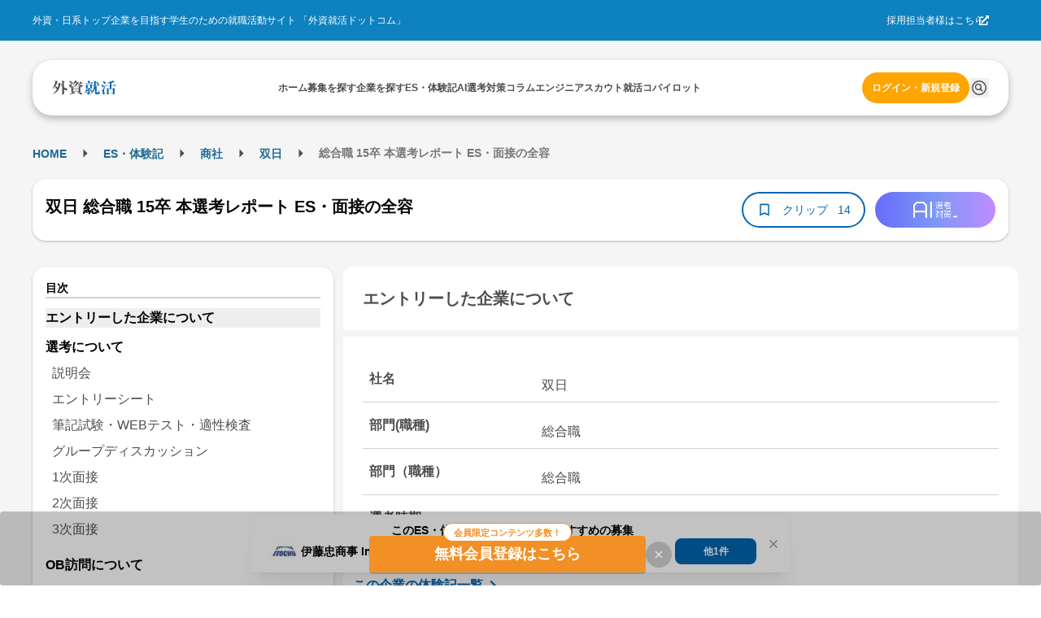

--- FILE ---
content_type: application/javascript
request_url: https://gaishishukatsu.com/_next/static/chunks/3088-60d8dfe12fabf2e8.js
body_size: 8401
content:
"use strict";(self.webpackChunk_N_E=self.webpackChunk_N_E||[]).push([[3088],{62983:function(e,r,o){o.d(r,{D:function(){return useAnimationOffsetEffect}});var t=o(44194);function useAnimationOffsetEffect(e,r){(0,t.useEffect)(()=>{e&&window.setTimeout(()=>{e.reInit()},r)},[e,r])}},69061:function(e,r,o){o.d(r,{s:function(){return E}});var t=o(44194),n=o(43068),a=o(16777),i=o(95767),l=o(85026);let s={x:0,y:0,width:0,height:0,top:0,left:0,bottom:0,right:0};var d=o(22179),p=o(32055),c=o(47343),u=o(68162),f=o(82960),m=Object.defineProperty,b=Object.defineProperties,g=Object.getOwnPropertyDescriptors,h=Object.getOwnPropertySymbols,v=Object.prototype.hasOwnProperty,y=Object.prototype.propertyIsEnumerable,__defNormalProp=(e,r,o)=>r in e?m(e,r,{enumerable:!0,configurable:!0,writable:!0,value:o}):e[r]=o,__spreadValues=(e,r)=>{for(var o in r||(r={}))v.call(r,o)&&__defNormalProp(e,o,r[o]);if(h)for(var o of h(r))y.call(r,o)&&__defNormalProp(e,o,r[o]);return e},__spreadProps=(e,r)=>b(e,g(r));let _={xs:`${(0,c.h)(3)} ${(0,c.h)(6)}`,sm:`${(0,c.h)(5)} ${(0,c.h)(10)}`,md:`${(0,c.h)(7)} ${(0,c.h)(14)}`,lg:`${(0,c.h)(9)} ${(0,c.h)(16)}`,xl:`${(0,c.h)(12)} ${(0,c.h)(20)}`};var w=(0,u.k)((e,{fullWidth:r,color:o,radius:t,shouldAnimate:n,transitionDuration:a,transitionTimingFunction:i,orientation:l},{size:s})=>{let d="vertical"===l,p=e.fn.variant({variant:"filled",color:o});return{label:__spreadProps(__spreadValues(__spreadValues({ref:(0,f.A)("label")},e.fn.focusStyles()),e.fn.fontStyles()),{WebkitTapHighlightColor:"transparent",borderRadius:e.fn.radius(t),fontWeight:500,fontSize:s in e.fontSizes?e.fontSizes[s]:e.fontSizes.sm,cursor:"pointer",display:"block",textAlign:"center",padding:_[s in _?s:"sm"],whiteSpace:"nowrap",overflow:"hidden",textOverflow:"ellipsis",userSelect:"none",color:"dark"===e.colorScheme?e.colors.dark[1]:e.colors.gray[7],transition:`color ${n?0:a}ms ${i||e.transitionTimingFunction}`,"&:hover":{color:"dark"===e.colorScheme?e.colors.dark[0]:e.black},"&[data-disabled]":{"&, &:hover":{color:"dark"===e.colorScheme?e.colors.dark[3]:e.colors.gray[5],cursor:"not-allowed",pointerEvents:"none"}},"&[data-active]":{"&, &:hover":{color:o||"dark"===e.colorScheme?e.white:e.black}}}),control:{ref:(0,f.A)("control"),position:"relative",boxSizing:"border-box",flex:1,zIndex:2,transition:`border-left-color ${n?0:a}ms ${i||e.transitionTimingFunction}`,"&:not(:first-of-type)":{borderStyle:"solid",borderWidth:d?`${(0,c.h)(1)} 0 0 0`:`0 0 0 ${(0,c.h)(1)}`,borderColor:"dark"===e.colorScheme?e.colors.dark[4]:e.colors.gray[3]}},input:{height:0,width:0,position:"absolute",overflow:"hidden",whiteSpace:"nowrap",opacity:0,"&:focus":{outline:"none",[`& + .${(0,f.A)("label")}`]:__spreadValues({},"always"===e.focusRing||"auto"===e.focusRing?e.focusRingStyles.styles(e):e.focusRingStyles.resetStyles(e)),"&:focus:not(:focus-visible)":{[`& + .${(0,f.A)("label")}`]:__spreadValues({},"auto"===e.focusRing||"never"===e.focusRing?e.focusRingStyles.resetStyles(e):null)}},"&:disabled + label":{"&, &:hover":{color:"dark"===e.colorScheme?e.colors.dark[3]:e.colors.gray[5],cursor:"not-allowed",pointerEvents:"none"}}},root:{position:"relative",display:r||d?"flex":"inline-flex",width:d&&!r?"max-content":"auto",flexDirection:d?"column":"row",backgroundColor:"dark"===e.colorScheme?e.colors.dark[8]:e.colors.gray[1],borderRadius:e.fn.radius(t),overflow:"hidden",padding:4},controlActive:{borderLeftColor:"transparent !important",borderTopColor:"transparent !important",[`& + .${(0,f.A)("control")}`]:{[d?"borderTopColor":"borderLeftColor"]:"transparent !important"},borderRadius:e.fn.radius(t),boxShadow:n?o||"dark"===e.colorScheme?"none":e.shadows.xs:void 0,backgroundColor:n?o?p.background:"dark"===e.colorScheme?e.colors.dark[5]:e.white:void 0},indicator:{boxSizing:"border-box",borderRadius:e.fn.radius(t),position:"absolute",zIndex:1,boxShadow:o||"dark"===e.colorScheme?"none":e.shadows.xs,transition:`transform ${n?0:a}ms ${e.transitionTimingFunction}, width ${n?0:a/2}ms ${i||e.transitionTimingFunction}`,backgroundColor:o?p.background:"dark"===e.colorScheme?e.colors.dark[5]:e.white}}}),P=o(63102),x=Object.defineProperty,S=Object.getOwnPropertySymbols,O=Object.prototype.hasOwnProperty,T=Object.prototype.propertyIsEnumerable,SegmentedControl_defNormalProp=(e,r,o)=>r in e?x(e,r,{enumerable:!0,configurable:!0,writable:!0,value:o}):e[r]=o,SegmentedControl_spreadValues=(e,r)=>{for(var o in r||(r={}))O.call(r,o)&&SegmentedControl_defNormalProp(e,o,r[o]);if(S)for(var o of S(r))T.call(r,o)&&SegmentedControl_defNormalProp(e,o,r[o]);return e},__objRest=(e,r)=>{var o={};for(var t in e)O.call(e,t)&&0>r.indexOf(t)&&(o[t]=e[t]);if(null!=e&&S)for(var t of S(e))0>r.indexOf(t)&&T.call(e,t)&&(o[t]=e[t]);return o};let R={disabled:!1,size:"sm",transitionDuration:200},E=(0,t.forwardRef)((e,r)=>{var o,c,u,f;let m=(0,p.N4)("SegmentedControl",R,e),{className:b,disabled:g,data:h,name:v,value:y,onChange:_,color:x,fullWidth:S,radius:O,size:T,transitionDuration:E,transitionTimingFunction:k,classNames:N,styles:j,defaultValue:z,orientation:C,unstyled:F,variant:V,readOnly:$}=m,I=__objRest(m,["className","disabled","data","name","value","onChange","color","fullWidth","radius","size","transitionDuration","transitionTimingFunction","classNames","styles","defaultValue","orientation","unstyled","variant","readOnly"]),L=(0,p.rZ)(),D=(0,n.J)(),A=!!L.respectReducedMotion&&D,M=h.map(e=>"string"==typeof e?{label:e,value:e}:e),W=(0,t.useRef)(),[H,Y]=(0,t.useState)(!1),[B,G]=(0,a.C)({value:y,defaultValue:z,finalValue:Array.isArray(M)&&null!=(f=null!=(u=null==(o=M.find(e=>!e.disabled))?void 0:o.value)?u:null==(c=M[0])?void 0:c.value)?f:null,onChange:_}),{classes:q,cx:K}=w({fullWidth:S,color:x,radius:O,shouldAnimate:A||!H,transitionDuration:E,transitionTimingFunction:k,orientation:C},{name:"SegmentedControl",classNames:N,styles:j,unstyled:F,variant:V,size:T}),[Q,X]=(0,t.useState)({width:0,height:0,translate:[0,0]}),Z=(0,i.M)(v),J=(0,t.useRef)({}),[U,ee]=function(){let e=(0,t.useRef)(0),r=(0,t.useRef)(null),[o,n]=(0,t.useState)(s),a=(0,t.useMemo)(()=>"undefined"!=typeof window?new ResizeObserver(o=>{let t=o[0];t&&(cancelAnimationFrame(e.current),e.current=requestAnimationFrame(()=>{r.current&&n(t.contentRect)}))}):null,[]);return(0,l.Y)(()=>(r.current&&(a.observe(r.current),n(r.current.getBoundingClientRect())),()=>{a.disconnect(),e.current&&cancelAnimationFrame(e.current)}),[r.current]),[r,o]}();(0,l.Y)(()=>{W.current?Y(!0):(W.current=!0,Y(!1))}),(0,t.useEffect)(()=>{if(B in J.current&&U.current){let e=J.current[B],r=e.getBoundingClientRect(),o=e.offsetWidth/r.width,t=r.width*o||0,n=r.height*o||0,a=ee.width-e.parentElement.offsetLeft+4-t,i=e.parentElement.offsetLeft-4;X({width:t,height:n,translate:["rtl"===L.dir?a:i,e.parentElement.offsetTop-4]})}},[B,ee]);let er=M.map(e=>t.createElement("div",{className:K(q.control,{[q.controlActive]:B===e.value}),key:e.value},t.createElement("input",{className:q.input,disabled:g||e.disabled,type:"radio",name:Z,value:e.value,id:`${Z}-${e.value}`,checked:B===e.value,onChange:()=>!$&&G(e.value)}),t.createElement("label",{className:q.label,"data-active":B===e.value&&!(g||e.disabled)||void 0,"data-disabled":g||e.disabled||void 0,htmlFor:`${Z}-${e.value}`,ref:r=>{J.current[e.value]=r}},e.label))),eo=(0,d.Y)(U,r);return 0===M.length?null:t.createElement(P.x,SegmentedControl_spreadValues({className:K(q.root,b),ref:eo},I),"string"==typeof B&&H&&t.createElement(P.x,{component:"span",className:q.indicator,sx:{width:Q.width,height:Q.height,transform:`translate(${Q.translate[0]}px, ${Q.translate[1]}px)`}}),er)});E.displayName="@mantine/core/SegmentedControl"},26149:function(e,r,o){o.d(r,{o:function(){return f}});var t=o(44194),n=o(72613),a=o(67988),i=Object.defineProperty,l=Object.defineProperties,s=Object.getOwnPropertyDescriptors,d=Object.getOwnPropertySymbols,p=Object.prototype.hasOwnProperty,c=Object.prototype.propertyIsEnumerable,__defNormalProp=(e,r,o)=>r in e?i(e,r,{enumerable:!0,configurable:!0,writable:!0,value:o}):e[r]=o,__spreadValues=(e,r)=>{for(var o in r||(r={}))p.call(r,o)&&__defNormalProp(e,o,r[o]);if(d)for(var o of d(r))c.call(r,o)&&__defNormalProp(e,o,r[o]);return e},__spreadProps=(e,r)=>l(e,s(r)),__objRest=(e,r)=>{var o={};for(var t in e)p.call(e,t)&&0>r.indexOf(t)&&(o[t]=e[t]);if(null!=e&&d)for(var t of d(e))0>r.indexOf(t)&&c.call(e,t)&&(o[t]=e[t]);return o};let u={type:"text",size:"sm",__staticSelector:"TextInput"},f=(0,t.forwardRef)((e,r)=>{let o=(0,n.k)("TextInput",u,e),{inputProps:i,wrapperProps:l}=o,s=__objRest(o,["inputProps","wrapperProps"]);return t.createElement(a.I.Wrapper,__spreadValues({},l),t.createElement(a.I,__spreadProps(__spreadValues(__spreadValues({},i),s),{ref:r})))});f.displayName="@mantine/core/TextInput"},69305:function(e,r,o){o.d(r,{g:function(){return S}});var t=o(44194),n=o(83910),a=o(58750),i=t.useLayoutEffect,useLatest=function(e){var r=t.useRef(e);return i(function(){r.current=e}),r},updateRef=function(e,r){if("function"==typeof e){e(r);return}e.current=r},useComposedRef=function(e,r){var o=t.useRef();return t.useCallback(function(t){e.current=t,o.current&&updateRef(o.current,null),o.current=r,r&&updateRef(r,t)},[r])},l={"min-height":"0","max-height":"none",height:"0",visibility:"hidden",overflow:"hidden",position:"absolute","z-index":"-1000",top:"0",right:"0"},forceHiddenStyles=function(e){Object.keys(l).forEach(function(r){e.style.setProperty(r,l[r],"important")})},s=null,getHeight=function(e,r){var o=e.scrollHeight;return"border-box"===r.sizingStyle.boxSizing?o+r.borderSize:o-r.paddingSize},noop=function(){},d=["borderBottomWidth","borderLeftWidth","borderRightWidth","borderTopWidth","boxSizing","fontFamily","fontSize","fontStyle","fontWeight","letterSpacing","lineHeight","paddingBottom","paddingLeft","paddingRight","paddingTop","tabSize","textIndent","textRendering","textTransform","width","wordBreak"],p=!!document.documentElement.currentStyle,getSizingData=function(e){var r=window.getComputedStyle(e);if(null===r)return null;var o=d.reduce(function(e,o){return e[o]=r[o],e},{}),t=o.boxSizing;if(""===t)return null;p&&"border-box"===t&&(o.width=parseFloat(o.width)+parseFloat(o.borderRightWidth)+parseFloat(o.borderLeftWidth)+parseFloat(o.paddingRight)+parseFloat(o.paddingLeft)+"px");var n=parseFloat(o.paddingBottom)+parseFloat(o.paddingTop),a=parseFloat(o.borderBottomWidth)+parseFloat(o.borderTopWidth);return{sizingStyle:o,paddingSize:n,borderSize:a}},useWindowResizeListener=function(e){var r=useLatest(e);(0,t.useLayoutEffect)(function(){var handler=function(e){r.current(e)};return window.addEventListener("resize",handler),function(){window.removeEventListener("resize",handler)}},[])},c=(0,t.forwardRef)(function(e,r){var o=e.cacheMeasurements,i=e.maxRows,l=e.minRows,d=e.onChange,p=void 0===d?noop:d,c=e.onHeightChange,u=void 0===c?noop:c,f=(0,a.Z)(e,["cacheMeasurements","maxRows","minRows","onChange","onHeightChange"]),m=void 0!==f.value,b=(0,t.useRef)(null),g=useComposedRef(b,r),h=(0,t.useRef)(0),v=(0,t.useRef)(),resizeTextarea=function(){var e,r,t,n,a,d,p,c,f,m,g,y=b.current,_=o&&v.current?v.current:getSizingData(y);if(_){v.current=_;var w=(e=y.value||y.placeholder||"x",void 0===(r=l)&&(r=1),void 0===(t=i)&&(t=1/0),s||((s=document.createElement("textarea")).setAttribute("tabindex","-1"),s.setAttribute("aria-hidden","true"),forceHiddenStyles(s)),null===s.parentNode&&document.body.appendChild(s),n=_.paddingSize,a=_.borderSize,p=(d=_.sizingStyle).boxSizing,Object.keys(d).forEach(function(e){s.style[e]=d[e]}),forceHiddenStyles(s),s.value=e,c=getHeight(s,_),s.value="x",m=(f=s.scrollHeight-n)*r,"border-box"===p&&(m=m+n+a),c=Math.max(m,c),g=f*t,"border-box"===p&&(g=g+n+a),[c=Math.min(g,c),f]),P=w[0],x=w[1];h.current!==P&&(h.current=P,y.style.setProperty("height",P+"px","important"),u(P,{rowHeight:x}))}};return(0,t.useLayoutEffect)(resizeTextarea),useWindowResizeListener(resizeTextarea),(0,t.createElement)("textarea",(0,n.Z)({},f,{onChange:function(e){m||resizeTextarea(),p(e)},ref:g}))}),u=o(95767),f=o(32055),m=(0,o(68162).k)(e=>({input:{paddingTop:e.spacing.xs,paddingBottom:e.spacing.xs}})),b=o(16582),g=o(67988),h=Object.defineProperty,v=Object.defineProperties,y=Object.getOwnPropertyDescriptors,_=Object.getOwnPropertySymbols,w=Object.prototype.hasOwnProperty,P=Object.prototype.propertyIsEnumerable,__defNormalProp=(e,r,o)=>r in e?h(e,r,{enumerable:!0,configurable:!0,writable:!0,value:o}):e[r]=o,__spreadValues=(e,r)=>{for(var o in r||(r={}))w.call(r,o)&&__defNormalProp(e,o,r[o]);if(_)for(var o of _(r))P.call(r,o)&&__defNormalProp(e,o,r[o]);return e},__spreadProps=(e,r)=>v(e,y(r)),__objRest=(e,r)=>{var o={};for(var t in e)w.call(e,t)&&0>r.indexOf(t)&&(o[t]=e[t]);if(null!=e&&_)for(var t of _(e))0>r.indexOf(t)&&P.call(e,t)&&(o[t]=e[t]);return o};let x={autosize:!1,size:"sm",__staticSelector:"Textarea"},S=(0,t.forwardRef)((e,r)=>{let o=(0,f.N4)("Textarea",x,e),{autosize:n,maxRows:a,minRows:i,label:l,error:s,description:d,id:p,className:h,required:v,style:y,wrapperProps:_,classNames:w,styles:P,size:S,__staticSelector:O,sx:T,errorProps:R,descriptionProps:E,labelProps:k,inputWrapperOrder:N,inputContainer:j,unstyled:z,withAsterisk:C,variant:F}=o,V=__objRest(o,["autosize","maxRows","minRows","label","error","description","id","className","required","style","wrapperProps","classNames","styles","size","__staticSelector","sx","errorProps","descriptionProps","labelProps","inputWrapperOrder","inputContainer","unstyled","withAsterisk","variant"]),$=(0,u.M)(p),{classes:I,cx:L}=m(),{systemStyles:D,rest:A}=(0,b.x)(V),M=__spreadValues({required:v,ref:r,error:s,id:$,classNames:__spreadProps(__spreadValues({},w),{input:L(I.input,null==w?void 0:w.input)}),styles:P,__staticSelector:O,size:S,multiline:!0,unstyled:z,variant:F},A);return t.createElement(g.I.Wrapper,__spreadValues(__spreadValues({label:l,error:s,id:$,description:d,required:v,style:y,className:h,classNames:w,styles:P,size:S,__staticSelector:O,sx:T,errorProps:R,labelProps:k,descriptionProps:E,inputContainer:j,inputWrapperOrder:N,unstyled:z,withAsterisk:C,variant:F},D),_),n?t.createElement(g.I,__spreadProps(__spreadValues({},M),{component:c,maxRows:a,minRows:i})):t.createElement(g.I,__spreadProps(__spreadValues({},M),{component:"textarea",rows:i})))});S.displayName="@mantine/core/Textarea"},74921:function(e,r,o){o.d(r,{u:function(){return G}});var t=o(44194),n=o(25565),a=o(22179),i=o(23152),l=o(32055),s=o(23940);let d=(0,t.createContext)(!1),p=d.Provider,useTooltipGroupContext=()=>(0,t.useContext)(d);function TooltipGroup({children:e,openDelay:r=0,closeDelay:o=0}){return t.createElement(p,{value:!0},t.createElement(s.e0,{delay:{open:r,close:o}},e))}TooltipGroup.displayName="@mantine/core/TooltipGroup";var c=o(68162),u=Object.defineProperty,f=Object.defineProperties,m=Object.getOwnPropertyDescriptors,b=Object.getOwnPropertySymbols,g=Object.prototype.hasOwnProperty,h=Object.prototype.propertyIsEnumerable,__defNormalProp=(e,r,o)=>r in e?u(e,r,{enumerable:!0,configurable:!0,writable:!0,value:o}):e[r]=o,__spreadValues=(e,r)=>{for(var o in r||(r={}))g.call(r,o)&&__defNormalProp(e,o,r[o]);if(b)for(var o of b(r))h.call(r,o)&&__defNormalProp(e,o,r[o]);return e},__spreadProps=(e,r)=>f(e,m(r)),v=(0,c.k)((e,{color:r,radius:o,width:t,multiline:n})=>({tooltip:__spreadProps(__spreadValues(__spreadValues({},e.fn.fontStyles()),function(e,r){if(!r)return{backgroundColor:"dark"===e.colorScheme?e.colors.gray[2]:e.colors.gray[9],color:"dark"===e.colorScheme?e.black:e.white};let o=e.fn.variant({variant:"filled",color:r,primaryFallback:!1});return{backgroundColor:o.background,color:o.color}}(e,r)),{lineHeight:e.lineHeight,fontSize:e.fontSizes.sm,borderRadius:e.fn.radius(o),padding:`calc(${e.spacing.xs} / 2) ${e.spacing.xs}`,position:"absolute",whiteSpace:n?"unset":"nowrap",pointerEvents:"none",width:t}),arrow:{backgroundColor:"inherit",border:0,zIndex:1}}));let y={children:"Tooltip component children should be an element or a component that accepts ref, fragments, strings, numbers and other primitive values are not supported"};var _=o(15033),w=o(97643),P=o(72205),x=o(63102),S=Object.defineProperty,O=Object.defineProperties,T=Object.getOwnPropertyDescriptors,R=Object.getOwnPropertySymbols,E=Object.prototype.hasOwnProperty,k=Object.prototype.propertyIsEnumerable,TooltipFloating_defNormalProp=(e,r,o)=>r in e?S(e,r,{enumerable:!0,configurable:!0,writable:!0,value:o}):e[r]=o,TooltipFloating_spreadValues=(e,r)=>{for(var o in r||(r={}))E.call(r,o)&&TooltipFloating_defNormalProp(e,o,r[o]);if(R)for(var o of R(r))k.call(r,o)&&TooltipFloating_defNormalProp(e,o,r[o]);return e},TooltipFloating_spreadProps=(e,r)=>O(e,T(r)),__objRest=(e,r)=>{var o={};for(var t in e)E.call(e,t)&&0>r.indexOf(t)&&(o[t]=e[t]);if(null!=e&&R)for(var t of R(e))0>r.indexOf(t)&&k.call(e,t)&&(o[t]=e[t]);return o};let N={refProp:"ref",withinPortal:!0,offset:10,position:"right",zIndex:(0,i.w)("popover")};function TooltipFloating(e){var r;let o=(0,l.N4)("TooltipFloating",N,e),{children:i,refProp:d,withinPortal:p,portalProps:c,style:u,className:f,classNames:m,styles:b,unstyled:g,radius:h,color:S,label:O,offset:T,position:R,multiline:E,width:k,zIndex:j,disabled:z,variant:C}=o,F=__objRest(o,["children","refProp","withinPortal","portalProps","style","className","classNames","styles","unstyled","radius","color","label","offset","position","multiline","width","zIndex","disabled","variant"]),{handleMouseMove:V,x:$,y:I,opened:L,boundaryRef:D,floating:A,setOpened:M}=function({offset:e,position:r}){let[o,n]=(0,t.useState)(!1),a=(0,t.useRef)(),{x:i,y:l,reference:d,floating:p,refs:c,update:u,placement:f}=(0,s.YF)({placement:r,middleware:[(0,_.uY)({crossAxis:!0,padding:5,rootBoundary:"document"})]}),m=f.includes("right")?e:r.includes("left")?-1*e:0,b=f.includes("bottom")?e:r.includes("top")?-1*e:0,g=(0,t.useCallback)(({clientX:e,clientY:r})=>{d({getBoundingClientRect:()=>({width:0,height:0,x:e,y:r,left:e+m,top:r+b,right:e,bottom:r})})},[d]);return(0,t.useEffect)(()=>{if(c.floating.current){let e=a.current;e.addEventListener("mousemove",g);let r=(0,w.Kx)(c.floating.current);return r.forEach(e=>{e.addEventListener("scroll",u)}),()=>{e.removeEventListener("mousemove",g),r.forEach(e=>{e.removeEventListener("scroll",u)})}}},[d,c.floating.current,u,g,o]),{handleMouseMove:g,x:i,y:l,opened:o,setOpened:n,boundaryRef:a,floating:p}}({offset:T,position:R}),{classes:W,cx:H}=v({radius:h,color:S,multiline:E,width:k},{name:"TooltipFloating",classNames:m,styles:b,unstyled:g,variant:C});if(!(0,n.k)(i))throw Error(y.children);let Y=(0,a.Y)(D,i.ref);return t.createElement(t.Fragment,null,t.createElement(P.q,TooltipFloating_spreadProps(TooltipFloating_spreadValues({},c),{withinPortal:p}),t.createElement(x.x,TooltipFloating_spreadProps(TooltipFloating_spreadValues({},F),{ref:A,className:H(W.tooltip,f),style:TooltipFloating_spreadProps(TooltipFloating_spreadValues({},u),{zIndex:j,display:!z&&L?"block":"none",top:null!=I?I:"",left:null!=(r=Math.round($))?r:""})}),O)),(0,t.cloneElement)(i,TooltipFloating_spreadProps(TooltipFloating_spreadValues({},i.props),{[d]:Y,onMouseEnter:e=>{var r,o;null==(o=(r=i.props).onMouseEnter)||o.call(r,e),V(e),M(!0)},onMouseLeave:e=>{var r,o;null==(o=(r=i.props).onMouseLeave)||o.call(r,e),M(!1)}})))}TooltipFloating.displayName="@mantine/core/TooltipFloating";var j=o(3310),z=o(95767),C=o(91556),F=o(8877),V=o(23643),$=o(51793),I=o(13081),L=Object.defineProperty,D=Object.defineProperties,A=Object.getOwnPropertyDescriptors,M=Object.getOwnPropertySymbols,W=Object.prototype.hasOwnProperty,H=Object.prototype.propertyIsEnumerable,Tooltip_defNormalProp=(e,r,o)=>r in e?L(e,r,{enumerable:!0,configurable:!0,writable:!0,value:o}):e[r]=o,Tooltip_spreadValues=(e,r)=>{for(var o in r||(r={}))W.call(r,o)&&Tooltip_defNormalProp(e,o,r[o]);if(M)for(var o of M(r))H.call(r,o)&&Tooltip_defNormalProp(e,o,r[o]);return e},Tooltip_spreadProps=(e,r)=>D(e,A(r)),Tooltip_objRest=(e,r)=>{var o={};for(var t in e)W.call(e,t)&&0>r.indexOf(t)&&(o[t]=e[t]);if(null!=e&&M)for(var t of M(e))0>r.indexOf(t)&&H.call(e,t)&&(o[t]=e[t]);return o};let Y={position:"top",refProp:"ref",withinPortal:!1,inline:!1,arrowSize:4,arrowOffset:5,arrowRadius:0,arrowPosition:"side",offset:5,transitionProps:{duration:100,transition:"fade"},width:"auto",events:{hover:!0,focus:!1,touch:!1},zIndex:(0,i.w)("popover"),positionDependencies:[]},B=(0,t.forwardRef)((e,r)=>{var o;let i=(0,t.useRef)(null),d=(0,l.N4)("Tooltip",Y,e),{children:p,position:c,refProp:u,label:f,openDelay:m,closeDelay:b,onPositionChange:g,opened:h,withinPortal:w,portalProps:S,radius:O,color:T,classNames:R,styles:E,unstyled:k,style:N,className:L,withArrow:D,arrowSize:A,arrowOffset:M,arrowRadius:W,arrowPosition:H,offset:B,transitionProps:G,multiline:q,width:K,events:Q,zIndex:X,disabled:Z,positionDependencies:J,onClick:U,onMouseEnter:ee,onMouseLeave:er,inline:eo,variant:et,keepMounted:en}=d,ea=Tooltip_objRest(d,["children","position","refProp","label","openDelay","closeDelay","onPositionChange","opened","withinPortal","portalProps","radius","color","classNames","styles","unstyled","style","className","withArrow","arrowSize","arrowOffset","arrowRadius","arrowPosition","offset","transitionProps","multiline","width","events","zIndex","disabled","positionDependencies","onClick","onMouseEnter","onMouseLeave","inline","variant","keepMounted"]),{classes:ei,cx:el,theme:es}=v({radius:O,color:T,width:K,multiline:q},{name:"Tooltip",classNames:R,styles:E,unstyled:k,variant:et}),ed=function(e){let[r,o]=(0,t.useState)(!1),n="boolean"==typeof e.opened,a=n?e.opened:r,i=useTooltipGroupContext(),l=(0,z.M)(),{delay:d,currentId:p,setCurrentId:c}=(0,s.tj)(),u=(0,t.useCallback)(e=>{o(e),e&&c(l)},[c,l]),{x:f,y:m,reference:b,floating:g,context:h,refs:v,update:y,placement:w,middlewareData:{arrow:{x:P,y:x}={}}}=(0,s.YF)({placement:e.position,open:a,onOpenChange:u,middleware:[(0,_.cv)(e.offset),(0,_.uY)({padding:8}),(0,_.RR)(),(0,j.x7)({element:e.arrowRef,padding:e.arrowOffset}),...e.inline?[(0,_.Qo)()]:[]]}),{getReferenceProps:S,getFloatingProps:O}=(0,s.NI)([(0,s.XI)(h,{enabled:e.events.hover,delay:i?d:{open:e.openDelay,close:e.closeDelay},mouseOnly:!e.events.touch}),(0,s.KK)(h,{enabled:e.events.focus,keyboardOnly:!0}),(0,s.qs)(h,{role:"tooltip"}),(0,s.bQ)(h,{enabled:(e.opened,!1)}),(0,s.Qu)(h,{id:l})]);(0,F.L)({opened:a,position:e.position,positionDependencies:e.positionDependencies,floating:{refs:v,update:y}}),(0,C.l)(()=>{var r;null==(r=e.onPositionChange)||r.call(e,w)},[w]);let T=a&&p&&p!==l;return{x:f,y:m,arrowX:P,arrowY:x,reference:b,floating:g,getFloatingProps:O,getReferenceProps:S,isGroupPhase:T,opened:a,placement:w}}({position:(0,V._)(es.dir,c),closeDelay:b,openDelay:m,onPositionChange:g,opened:h,events:Q,arrowRef:i,arrowOffset:M,offset:B+(D?A/2:0),positionDependencies:[...J,p],inline:eo});if(!(0,n.k)(p))throw Error(y.children);let ep=(0,a.Y)(ed.reference,p.ref,r);return t.createElement(t.Fragment,null,t.createElement(P.q,Tooltip_spreadProps(Tooltip_spreadValues({},S),{withinPortal:w}),t.createElement($.u,Tooltip_spreadProps(Tooltip_spreadValues({keepMounted:en,mounted:!Z&&ed.opened},G),{transition:G.transition||"fade",duration:ed.isGroupPhase?10:null!=(o=G.duration)?o:100}),e=>{var r,o;return t.createElement(x.x,Tooltip_spreadValues(Tooltip_spreadValues({},ea),ed.getFloatingProps({ref:ed.floating,className:ei.tooltip,style:Tooltip_spreadProps(Tooltip_spreadValues(Tooltip_spreadValues({},N),e),{zIndex:X,top:null!=(r=ed.y)?r:0,left:null!=(o=ed.x)?o:0})})),f,t.createElement(I.Y,{ref:i,arrowX:ed.arrowX,arrowY:ed.arrowY,visible:D,position:ed.placement,arrowSize:A,arrowOffset:M,arrowRadius:W,arrowPosition:H,className:ei.arrow}))})),(0,t.cloneElement)(p,ed.getReferenceProps(Tooltip_spreadValues({onClick:U,onMouseEnter:ee,onMouseLeave:er,onMouseMove:e.onMouseMove,onPointerDown:e.onPointerDown,onPointerEnter:e.onPointerEnter,[u]:ep,className:el(L,p.props.className)},p.props))))});B.Group=TooltipGroup,B.Floating=TooltipFloating,B.displayName="@mantine/core/Tooltip";let G=B}}]);
//# sourceMappingURL=3088-60d8dfe12fabf2e8.js.map

--- FILE ---
content_type: application/javascript
request_url: https://gaishishukatsu.com/_next/static/chunks/pages/engineer-9eb223dd47c7e629.js
body_size: 10983
content:
(self.webpackChunk_N_E=self.webpackChunk_N_E||[]).push([[5260],{24787:function(e,t,n){(window.__NEXT_P=window.__NEXT_P||[]).push(["/engineer",function(){return n(57057)}])},73208:function(e,t,n){"use strict";n.d(t,{Q$:function(){return useGetAdvertisementUser},O0:function(){return useGetBanner},qW:function(){return useGetBannerZ},T$:function(){return useGetEngineerBanner},On:function(){return useGetMypageJackBannerSetting}});var r=n(56749),a=n(64522),l=n(73400),s=n(70),o=n(36103),i=n(39800),c=n(37637);let x=c.Ry({universityID:c.Rx(),graduationYear:c.Rx()}),d=c.Ry({top:c.Ry({adType:c.Z_().optional(),adId:c.Rx().optional(),imageUrl:c.Z_().optional(),linkUrl:c.Z_().optional()}),bottom:c.Ry({adType:c.Z_().optional(),adId:c.Rx().optional(),imageUrl:c.Z_().optional(),linkUrl:c.Z_().optional()})}),p=c.Ry({id:c.Rx().optional(),imageURL:c.Z_().optional(),linkURL:c.Z_().optional()}).or(c.Z_());c.Ry({mobileImageURL:c.Z_(),mobileLinkURL:c.Z_()});let u=c.IX(c.Ry({id:c.Rx(),imageURL:c.Z_(),link:c.Z_()})),m=c.Ry({isActivated:c.O7()});c.Ry({topics:c.IX(c.Ry({id:c.Rx(),title:c.Z_(),body:c.Z_(),nickname:c.Z_(),created_at:c.Z_(),last_posted_at:c.Z_()}))});var h=n(61410),g=n(68627);let getAdvertisementUser=async e=>{let{version:t=s.g,cookies:n}=e,request=async e=>(o.l.setToken(e),o.l.get("/".concat(t,"/advertisements/user"),x)),r=await (0,h.G)({cookies:n,authRequired:!1,request,version:t});if(!(null==r?void 0:r.ok))throw Error(r.error);return r},useGetAdvertisementUser=e=>{let{config:t,version:n=s.g}=e,{updateIsSessionExpired:o}=(0,g.J)();return(0,a.a)({...t,queryKey:["advertisementUser"],async queryFn(){let e=(0,l.parseCookies)(),t=await getAdvertisementUser({cookies:e,version:n});return t.ok||t.error!==r._w||o(!0),t}})},getBanner=async e=>{let{version:t=s.g,cookies:n}=e,request=async e=>(e&&o.l.setToken(e),o.l.get("/".concat(t,"/advertisements/banners"),d)),r=await (0,h.G)({cookies:n,authRequired:!1,request,version:t});return r},useGetBanner=e=>{let{config:t,version:n}=e,{updateIsSessionExpired:s}=(0,g.J)();return(0,a.a)({...t,queryKey:["banners"],async queryFn(){let e=(0,l.parseCookies)(),t=await getBanner({cookies:e,version:n});return(null==t?void 0:t.ok)||t.error!==r._w||s(!0),t}})},getBannerZ=async e=>{let{cookies:t,version:n=s.g}=e,request=async e=>(o.l.setToken(e),o.l.get("/".concat(n,"/advertisements/banner-z"),p)),r=await (0,h.G)({cookies:t,authRequired:!0,request,version:n});return r},useGetBannerZ=e=>{let{version:t,config:n}=e,{updateIsSessionExpired:s}=(0,g.J)();return(0,a.a)({...n,queryKey:["bannerZ"],async queryFn(){let e=(0,l.parseCookies)(),n=await getBannerZ({cookies:e,version:t});return n.ok||n.error!==r._w||s(!0),n}})},getMypageJackBannerSetting=async e=>{let{cookies:t,queryParams:n,version:r=s.g}=e,request=async e=>{o.l.setToken(e);let t=(0,i.q)("/".concat(r,"/advertisements/mypage-jack-banner-setting"),{...n});return o.l.get(t,m)},a=await (0,h.G)({cookies:t,authRequired:!0,request,version:r});return a},useGetMypageJackBannerSetting=e=>{let{version:t=s.g,queryParams:n,config:o}=e,{updateIsSessionExpired:i}=(0,g.J)();return(0,a.a)({...o,queryKey:["getMypageJackBannerSetting",n.is_mobile],async queryFn(){let e=(0,l.parseCookies)(),a=await getMypageJackBannerSetting({cookies:e,queryParams:n,version:t});return a.ok||a.error!==r._w||i(!0),a}})},getEngineerBanner=async e=>{let{cookies:t,version:n=s.g}=e,request=async e=>(o.l.setToken(e),o.l.get("/".concat(n,"/advertisements/engineer-banners"),u)),r=await (0,h.G)({cookies:t,authRequired:!1,request,version:n});return r},useGetEngineerBanner=e=>{let{version:t,config:n}=e,{updateIsSessionExpired:s}=(0,g.J)();return(0,a.a)({...n,queryKey:["engineerBanners"],async queryFn(){let e=(0,l.parseCookies)(),n=await getEngineerBanner({cookies:e,version:t});return n.ok||n.error!==r._w||s(!0),n}})}},92544:function(e,t,n){"use strict";n.d(t,{Wr:function(){return deleteColumnMyClips},yo:function(){return deleteReportsMyClips},X0:function(){return updateColumnMyClips},l1:function(){return updateReportsMyClips},Zj:function(){return useInfiniteMyClips}});var r=n(56749),a=n(33033),l=n(73400),s=n(70),o=n(36103),i=n(39800),c=n(37637);let x=c.Ry({id:c.PG(e=>"number"==typeof e||"string"==typeof e),title:c.Z_(),subtitle:c.Z_(),publishedAt:c.Z_(),thumbnailURL:c.Z_().optional()}),d=c.Ry({id:c.Rx(),imageURL:c.Z_()}),p=c.Ry({type:c.Z_(),label:c.Z_(),content:x,company:d,hashtags:c.IX(c.Z_()).nullable(),clipCount:c.Rx(),clippedAt:c.Z_()}),u=c.Ry({clips:c.IX(p),nextPage:c.Rx(),totalCount:c.Rx()}),m=c.Ry({clipsCount:c.Rx()}),h=c.Ry({});var g=n(61410),f=n(68627);let deleteColumnMyClips=async e=>{let{cookies:t,columnId:n,version:r=s.g}=e,request=async e=>(o.l.setToken(e),o.l.delete("/".concat(r,"/columns/").concat(n,"/clip"),h)),a=await (0,g.G)({cookies:t,authRequired:!0,request,version:r});return a},deleteReportsMyClips=async e=>{let{cookies:t,reportType:n,reportId:r,version:a=s.g}=e,request=async e=>(o.l.setToken(e),o.l.delete("/".concat(a,"/reports/").concat(n,"/").concat(r,"/clip"),m)),l=await (0,g.G)({cookies:t,authRequired:!0,request,version:a});return l},getMyClips=async e=>{let{cookies:t,page:n,limit:r,clipTypes:a,version:l=s.g}=e,request=async e=>{o.l.setToken(e);let t=(0,i.q)("/".concat(l,"/users/me/clips"),{page:n,limit:r,types:a});return o.l.get(t,u)},c=await (0,g.G)({cookies:t,authRequired:!0,request,version:l});return c},useInfiniteMyClips=e=>{let{limit:t=20,page:n,clipTypes:o,version:i=s.g}=e,{updateIsSessionExpired:c}=(0,f.J)();return(0,a.N)(["myClips_".concat(o)],async()=>{let e=(0,l.parseCookies)(),a=await getMyClips({cookies:e,page:n,limit:t,clipTypes:o,version:i});return a.ok||a.error!==r._w||c(!0),a},{getNextPageParam:e=>e.ok&&e.value.nextPage>0?e.value.nextPage:void 0})},updateColumnMyClips=async e=>{let{cookies:t,columnId:n,version:r=s.g}=e,request=async e=>(o.l.setToken(e),o.l.post("/".concat(r,"/columns/").concat(n,"/clip"),h,{})),a=await (0,g.G)({cookies:t,authRequired:!0,request,version:r});return a},updateReportsMyClips=async e=>{let{cookies:t,reportType:n,reportId:r,version:a=s.g}=e,request=async e=>(o.l.setToken(e),o.l.post("/".concat(a,"/reports/").concat(n,"/").concat(r,"/clip"),m,{})),l=await (0,g.G)({cookies:t,authRequired:!0,request,version:a});return l}},22835:function(e,t,n){"use strict";n.d(t,{EX:function(){return useGetCompanyInfo},j9:function(){return useDeleteFollowCompany},jo:function(){return useUpdateFollowCompany}});var r=n(56749),a=n(64522),l=n(68501),s=n(73400),o=n(70),i=n(36103),c=n(1575),x=n(61410),d=n(68627);let getCompanyInfo=async e=>{let{companyId:t,cookies:n,version:r=o.g}=e,request=async e=>(i.l.setToken(e),i.l.get("/".concat(r,"/companies/").concat(t,"/info"),c.VU)),a=(0,x.G)({cookies:n,request,authRequired:!1});return a},useGetCompanyInfo=e=>{let{companyId:t,version:n=o.g,config:l}=e,{updateIsSessionExpired:i}=(0,d.J)();return(0,a.a)({...l,queryKey:["getCompanyInfo",t],async queryFn(){let e=(0,s.parseCookies)(),a=await getCompanyInfo({companyId:t,cookies:e,version:n});return a.ok||a.error!==r._w||i(!0),a}})},updateFollowCompany=async e=>{let{cookies:t,companyId:n,version:r=o.g}=e,request=async e=>(i.l.setToken(e),i.l.post("/".concat(r,"/companies/").concat(n,"/follow"),c.Rs,{})),a=await (0,x.G)({cookies:t,request,authRequired:!0});return a},useUpdateFollowCompany=e=>{let{version:t=o.g,onSuccessFunc:n,onErrorFunc:a}=e,{updateIsSessionExpired:i}=(0,d.J)();return(0,l.D)({async mutationFn(e){let{companyId:n}=e,a=(0,s.parseCookies)(),l=await updateFollowCompany({companyId:n,cookies:a,version:t});return l.ok||l.error!==r._w||i(!0),l},onSuccess(e){n&&e.ok&&n({followCompanyCount:e.value.followCompanyCount})},onError(){a&&a()}})},deleteFollowCompany=async e=>{let{companyId:t,cookies:n,version:r=o.g}=e,request=async e=>(i.l.setToken(e),i.l.delete("/".concat(r,"/companies/").concat(t,"/follow"),c.Rs)),a=await (0,x.G)({cookies:n,request,authRequired:!0});return a},useDeleteFollowCompany=e=>{let{version:t=o.g,onSuccessFunc:n,onErrorFunc:a}=e,{updateIsSessionExpired:i}=(0,d.J)();return(0,l.D)({async mutationFn(e){let{companyId:n}=e,a=(0,s.parseCookies)(),l=await deleteFollowCompany({companyId:n,cookies:a,version:t});return l.ok||l.error!==r._w||i(!0),l},onSuccess(e){n&&e.ok&&n({followCompanyCount:e.value.followCompanyCount})},onError(){a&&a()}})}},83623:function(e,t,n){"use strict";n.d(t,{c:function(){return useHandleFollowCompany}});var r=n(73400),a=n(44194),l=n(22835);function useHandleFollowCompany(e){let{companyId:t,followCount:n,followed:s}=e,o=(0,r.parseCookies)(),[i,c]=(0,a.useState)(n),[x,d]=(0,a.useState)(s),p=(0,l.jo)({onSuccessFunc(e){let{followCompanyCount:t}=e;d(!0),c(t)}}),u=(0,l.j9)({onSuccessFunc(e){let{followCompanyCount:t}=e;d(!1),c(t)}});(0,a.useEffect)(()=>{c(n),d(s)},[t,s,n]);let m=(0,a.useCallback)(async function(){u.mutate({companyId:t})},[t,o]),h=(0,a.useCallback)(async function(){p.mutate({companyId:t})},[t,o]),g=(0,a.useCallback)(async()=>{if(x){await m();return}await h()},[m,x,h]);return{handleFollowCompany:g,followCountUpdated:i,isFollowed:x,updateFollowCompanyUsecase:h}}},66806:function(e,t,n){"use strict";n.d(t,{o:function(){return CompanyReportCard}});var r=n(31549),a=n(63102),l=n(31416),s=n(1198),o=n(83562);let CompanyReportCard=e=>{let{companyReport:t}=e;return(0,r.jsx)(o.J,{id:"engineer_report_card",href:"/company/".concat(t.companyID,"/experiences?department=").concat(s.Cv.join("%2C")),target:"_blank",className:"hover:text-blue-primary relative block pc:h-[81px] pc:w-[318px] w-full rounded-12 hover:opacity-80 shadow-modal cursor-pointer bg-white",children:(0,r.jsxs)(a.x,{className:"p-12",children:[(0,r.jsx)(a.x,{className:"mb-12 overflow-hidden line-clamp-1",children:(0,r.jsx)(l.x,{className:"font-bold text-md",children:t.companyName})}),(0,r.jsxs)(a.x,{className:"flex justify-between text-sm",children:[(0,r.jsxs)(a.x,{className:"flex-grow flex",children:[(0,r.jsx)(l.x,{className:"bg-category-1 text-white-1 rounded-full px-8 py-1 mr-4",children:"本選考"}),(0,r.jsx)(l.x,{children:t.counts.selectionCount})]}),(0,r.jsxs)(a.x,{className:"flex-grow flex",children:[(0,r.jsx)(l.x,{className:"bg-category-7 text-white-1 rounded-full px-8 py-1 mr-4",children:"インターン"}),(0,r.jsx)(l.x,{children:t.counts.internCount})]}),(0,r.jsxs)(a.x,{className:"flex-grow flex",children:[(0,r.jsx)(l.x,{className:"bg-category-11 text-white-1 rounded-full px-8 py-1 mr-4",children:"ES"}),(0,r.jsx)(l.x,{children:t.counts.entrysheetCount})]})]})]})},"company-report-card-".concat(t.companyID))}},83957:function(e,t,n){"use strict";n.d(t,{U:function(){return DrillCard}});var r=n(31549),a=n(63102),l=n(8680),s=n(31416),o=n(17228),i=n.n(o),c=n(28408),x=n(83562);let DrillCard=e=>{let{problem:t}=e;return(0,r.jsx)(x.J,{href:"/engineer/drill/".concat(t.id,"/1"),children:(0,r.jsxs)(a.x,{className:"overflow-hidden rounded-12 hover:opacity-80 shadow-modal cursor-pointer bg-white",children:[(0,r.jsx)(a.x,{className:"aspect-[436/178] bg-black-5 relative",children:t.thumbnailUrl&&(0,r.jsx)(i(),{src:t.thumbnailUrl,alt:t.title,sizes:"100vw",style:{width:"100%",height:"auto"},width:436,height:178})}),(0,r.jsxs)(a.x,{className:"p-12",children:[(0,r.jsxs)(a.x,{className:"flex flex-wrap gap-8 mb-8 max-h-24 overflow-hidden relative",children:[[...t.problemTags,...t.technologyTags].map(e=>(0,r.jsx)(l.C,{className:"bg-background-2 text-black text-[10px] px-[6px] normal-case",children:e},e)),(0,r.jsxs)(s.x,{className:"text-sm text-line absolute ps-16 py-[1px] top-0 right-0 bg-gradient-to-r from-transparent to-20% to-white",children:[(0,r.jsx)(c.NcA,{className:"inline-block mr-1"}),t.difficulty.min===t.difficulty.max?"".concat(t.difficulty.min):"".concat(t.difficulty.min," ~ ").concat(t.difficulty.max)]})]}),(0,r.jsx)(a.x,{className:"mb-4 overflow-hidden line-clamp-1",children:(0,r.jsx)(s.x,{className:"font-bold text-md",children:t.title})}),(0,r.jsx)(a.x,{className:"w-full line-clamp-2 h-[3em] text-[14px]",children:(0,r.jsx)(s.x,{className:"text-black-1",children:t.summary})})]})]})})}},17675:function(e,t,n){"use strict";n.d(t,{t:function(){return FollowCompanyButton}});var r=n(31549),a=n(63102),l=n(71441),s=n(73400),o=n(78747),i=n(24714),c=n(83623),x=n(73921),d=n(22702);let FollowCompanyButton=e=>{let{company:t,className:n}=e,p=(0,s.parseCookies)(),{isValid:u}=(0,i.W$)(p),[m,{open:h,close:g}]=(0,l.q)(!1),{handleFollowCompany:f,followCountUpdated:y,isFollowed:w}=(0,c.c)({companyId:t.id,followCount:t.followCount,followed:t.followed});return(0,r.jsxs)(r.Fragment,{children:[(0,r.jsxs)(a.x,{id:"engineer_company_follow",onClick:async e=>{e.stopPropagation();try{u?await f():h()}catch(e){console.error(e)}},className:(0,x.cn)("w-[85px] h-[30px] rounded-[28px] border-2 border-primary flex items-center justify-between py-8 px-12 text-sm  text-center cursor-pointer",w?"text-white bg-primary":"text-primary bg-white",n),children:[w?(0,r.jsx)(o.Tcr,{size:18}):(0,r.jsx)(o.Tif,{size:18}),(0,r.jsx)(a.x,{className:"text-center w-[35px]",children:y})]}),(0,r.jsx)(d.S,{opened:m,onClose:g})]})}},87166:function(e,t,n){"use strict";n.d(t,{N:function(){return RedirectColumnListCard}});var r=n(31549),a=n(63102),l=n(31416),s=n(78747);let RedirectColumnListCard=()=>(0,r.jsxs)(a.x,{className:"hover:text-blue-primary relative flex flex-col h-[386px] w-[358px] pc:h-[384px] pc:w-[400px] rounded-12 hover:opacity-80 shadow-modal items-center justify-center bg-white cursor-pointer",onClick:()=>{window.open("/engineer/column","_blank","noopener,noreferrer")},children:[(0,r.jsx)(a.x,{className:"py-24",children:(0,r.jsx)(s.hdK,{size:40})}),(0,r.jsxs)(a.x,{className:"flex flex-col items-center justify-center text-base font-bold pb-24 text-black-1",children:[(0,r.jsx)(l.x,{children:"おすすめエンジニア"}),(0,r.jsx)(l.x,{children:"記事一覧へ"})]}),(0,r.jsx)(a.x,{children:(0,r.jsx)(a.x,{className:"whitespace-nowrap text-primary-1 text-sm font-bold ml-8 flex items-center border-2 border-primary-1 rounded-full px-12 py-8",children:"もっと見る"})})]})},51847:function(e,t,n){"use strict";n.d(t,{v:function(){return TopPageCarousel}});var r=n(31549),a=n(75158),l=n(62993),s=n(54398);let o={indicators:{bottom:"0",marginBottom:"-10px"},indicator:{backgroundColor:"".concat(s.GY," !important"),width:20,height:8,transition:"width 250ms ease-in-out","&[data-active]":{width:40,backgroundColor:s.PC}},controls:{left:"-10px",right:"-10px"},control:{"&[data-inactive]":{opacity:0,cursor:"default"}}},TopPageCarousel=e=>{let{isPC:t,slidesToScroll:n,slideSize:s,slideGap:i,height:c,contents:x}=e,d=(0,r.jsx)(a.l,{height:c,slideSize:s,slideGap:i,align:"start",controlsOffset:"xs",withControls:!t,slidesToScroll:n,withIndicators:!t,styles:t?void 0:o,children:x});return t?(0,r.jsx)(l.x,{children:d}):d}},33938:function(e,t,n){"use strict";n.d(t,{k:function(){return TopPageEventBox}});var r=n(31549),a=n(63102),l=n(71169),s=n(75375),o=n(73208),i=n(46896),c=n(73921);let TopPageEventBox=()=>{let{data:e}=(0,o.T$)({}),{status:t}=(0,i.aC)();return(0,r.jsxs)(a.x,{className:(0,c.cn)("flex flex-wrap justify-center items-center w-full p-32 gap-16","authenticated"!==t&&"pc:bg-background-3"),id:"events",children:[(0,r.jsxs)(a.x,{className:"w-full flex space-x-8 pc:mb-32",children:[(0,r.jsx)(l.D,{order:2,className:"text-lg text-black-1 text-left max-w-[290px] whitespace-nowrap",children:"イベント・お知らせ"}),(0,r.jsx)(a.x,{className:"hidden pc:block w-full border-black-1 border-b-[1px] mb-12"})]}),(null==e?void 0:e.ok)&&e.value.map(e=>(0,r.jsx)(a.x,{id:"engineer_event_card",component:"a",href:e.link,target:"_blank",className:"max-w-[500px] rounded-[24px] shadow-card cursor-pointer",children:(0,r.jsx)(s.E,{src:e.imageURL,fit:"contain",radius:"md"})},e.id))]})}},57057:function(e,t,n){"use strict";n.r(t),n.d(t,{__N_SSP:function(){return Y},default:function(){return $}});var r=n(31549),a=n(8540),l=n.n(a),s=n(54729),o=n(75158),i=n(63102),c=n(24301),x=n(73400),d=n(44194),p=n(44824),u=n(3002),m=n(69267),h=n(89161),g=n(46896),f=n(24714),y=n(64929),w=n(63173),j=n(66806),b=n(83957),C=n(31416),k=n(71441),v=n(56749),A=n(78747),N=n(92544),_=n(68627),R=n(22702);let EngineerColumnCard=e=>{let{column:t,isTopPage:n,isPC:a}=e,l=(0,x.parseCookies)(),{isValid:o}=(0,f.W$)(l),c=(0,d.useRef)(null),[p,u]=(0,d.useState)(void 0),[m,h]=(0,d.useState)(t.favorited),[g,y]=(0,d.useState)(t.favoriteCount),{updateIsSessionExpired:w}=(0,_.J)(),[j,{open:b,close:E}]=(0,k.q)(!1);(0,d.useEffect)(()=>{let e=c.current;if(e){let t=0,r=a&&!n?413:313,l=[...e.children],s=null;for(let[e,n]of l.entries())(t+=n.offsetWidth)>r&&null===s&&(s=e);u(null===s?void 0:s)}},[t.tags]);let handleClick=async e=>{e.stopPropagation();try{if(!o){b();return}let e=t.id,n=(0,x.parseCookies)();if(m){let t=await (0,N.Wr)({cookies:n,columnId:e});t.ok||t.error!==v._w||w(!0),h(!1),y(g-1)}else{let t=await (0,N.X0)({cookies:n,columnId:e});t.ok||t.error!==v._w||w(!0),h(!0),y(g+1)}}catch(e){console.error(e)}},T=(0,d.useRef)(null);return(0,d.useEffect)(()=>{let e=T.current,errorHandler=()=>{e&&(e.src=s.XD)};return e&&e.addEventListener("error",errorHandler),()=>{e&&e.removeEventListener("error",errorHandler)}},[]),(0,r.jsxs)(i.x,{id:"engineer_column_card",component:"a",href:"/archives/".concat(t.id),target:"_blank",className:"hover:text-blue-primary relative block h-auto pc:h-[384px] ".concat(n?"pc:w-[400px]":"pc:w-[437px] w-full"," rounded-12 hover:opacity-80 shadow-modal cursor-pointer"),children:[(0,r.jsx)("img",{className:"h-[225px] ".concat(n?"pc:w-[400px] w-full":"pc:w-[437px] w-full"," justify-end bg-no-repeat bg-cover rounded-t-[8px]"),src:t.thumbnailURL,alt:t.title,ref:T}),(0,r.jsxs)(i.x,{className:"absolute top-[8px] right-[8px] m-4 rounded-full flex justify-center items-center px-8 py-4 text-[10px] h-[20px] w-[54px] border-[1px] border-primary-1 ".concat(m?"bg-primary-1 text-white hover:bg-primary-1 hover:text-white":"bg-white text-primary-1 hover:bg-white hover:text-primary-1"),onClick:handleClick,children:[(0,r.jsx)(i.x,{children:(0,r.jsx)(A._b$,{size:10})}),(0,r.jsx)(i.x,{children:g})]}),(0,r.jsxs)(i.x,{className:"relative h-auto pc:h-[159px] w-full bg-white p-12 rounded-b-[8px] text-black-1",children:[(0,r.jsx)(i.x,{ref:c,className:"flex ".concat(a?"flex-nowrap":"flex-wrap"),children:t.tags.map((e,t)=>(a||n)&&void 0!==p&&t>=p?null:(0,r.jsx)(i.x,{className:"bg-line rounded-full px-8 py-4 mr-4 ".concat(a||n?"":"mb-8"),onClick:()=>{window.open("/column/tag/".concat(e),"_blank")},children:(0,r.jsx)(C.x,{className:"text-[10px] font-bold whitespace-nowrap",children:e})},"tag-".concat(t)))}),(0,r.jsxs)(i.x,{children:[(0,r.jsx)(i.x,{className:"text-md my-12 font-bold leading-sm overflow-hidden h-[40px] line-clamp-2",children:t.title}),(0,r.jsx)(i.x,{className:"text-[14px] leading-sm  overflow-hidden h-[50px] line-clamp-3",children:t.contentSummary})]})]}),(0,r.jsx)(R.S,{opened:j,onClose:E})]})};var E=n(87166);let RedirectCompanyListCard=()=>(0,r.jsxs)(i.x,{id:"engineer_company_more",component:"a",href:"/engineer/company",target:"_blank",className:"hover:text-blue-primary relative flex flex-col h-[280px] w-[192px] rounded-12 hover:opacity-80 shadow-modal p-12 items-center justify-center bg-white mt-12 cursor-pointer",children:[(0,r.jsx)(i.x,{className:"py-24",children:(0,r.jsx)(A.hdK,{size:40})}),(0,r.jsxs)(i.x,{className:"flex flex-col items-center justify-center text-base font-bold pb-24 text-black-1",children:[(0,r.jsx)(C.x,{children:"おすすめエンジニア採用"}),(0,r.jsx)(C.x,{children:"企業一覧へ"})]}),(0,r.jsx)(i.x,{children:(0,r.jsx)(i.x,{className:"whitespace-nowrap text-primary-1 text-sm font-bold ml-8 flex items-center border-2 border-primary-1 rounded-full px-12 py-8",children:"もっと見る"})})]});var T=n(71169),P=n(1198),q=n(66839),S=n(75375),U=n(40234);let TwitterLink=e=>{let{isPC:t,name:n}=e;return"guild"!==n?null:(0,r.jsxs)(i.x,{className:"flex items-center gap-x-4 mt-8 hover:underline cursor-pointer ".concat(t?"text-base":"text-sm"),onClick:()=>{window.open("https://twitter.com/gaishuengineer","_blank")},children:[(0,r.jsx)(U.LCd,{size:16}),(0,r.jsx)(C.x,{className:"text-black",children:"@gaishuengineerをフォローしよう"})]})},TopPageAboutCard=e=>{let{isPC:t,imageUrl:n,title:a,description:l,name:s}=e;return(0,r.jsxs)(i.x,{className:"flex flex-1 items-center rounded-[12px] h-full shadow-card bg-white p-16",children:[(0,r.jsx)(i.x,{className:"flex w-full max-w-[323px] items-center ".concat(t?"support"===s?"p-40":"p-16":"px-4"),children:(0,r.jsx)(S.E,{src:n,fit:"contain"})}),(0,r.jsxs)(i.x,{className:"flex flex-col ".concat(t?"px-16":"px-0"),children:[(0,r.jsx)(T.D,{order:2,className:"text-black-1 text-left mb-8 ".concat(t?"text-md":"text-base"),children:a}),(0,r.jsx)(C.x,{className:"text-black-1 ".concat(t?"text-base":"text-sm"),children:l}),"guild"===s&&(0,r.jsx)(TwitterLink,{isPC:t,name:s})]})]})},TopPageAboutBox=e=>{let{isPC:t}=e;return(0,r.jsx)(i.x,{className:t?"w-full flex py-16 px-24":"p-12",children:(0,r.jsxs)(i.x,{className:"w-full flex flex-col mb-16",children:[(0,r.jsx)(i.x,{className:"w-full flex",children:(0,r.jsx)(T.D,{className:"sm:text-lg text-md text-black-1 text-left",children:t?"「外資就活ドットコム」では、エンジニア志望学生向けに専用ページを用意しています。":"外資就活ドットコムでは、エンジニア志望学生向けに専用ページを用意しています。"})}),(0,r.jsx)(i.x,{className:"w-full flex py-16 gap-y-16 gap-x-16 items-stretch justify-center ".concat(t?"":"flex-col"),children:P.Gj.map(e=>(0,r.jsx)(TopPageAboutCard,{isPC:t,imageUrl:e.imageUrl,title:e.title,description:e.description,name:e.name},e.imageUrl))}),(0,r.jsx)(q.f,{})]})})};var L=n(57190),G=n(51847),I=n(17675);let TopPageCompanyCard=e=>{let{company:t}=e;return(0,r.jsxs)(i.x,{id:"engineer_company_card",component:"a",href:"".concat(p.Z3,"/").concat(t.id),target:"_blank",className:"hover:text-blue-primary relative flex flex-col h-[280px] w-[192px] rounded-12 hover:opacity-80 shadow-modal p-12 items-center bg-white mt-12",children:[(0,r.jsx)(i.x,{className:"h-[126px] w-[168px] bg-white",children:(0,r.jsx)("img",{src:t.logo200x150,alt:t.name})}),(0,r.jsx)(i.x,{className:"w-full mb-12 line-clamp-2 h-40",children:(0,r.jsx)(C.x,{className:"text-base text-black-1 font-bold",children:t.name.replace("（エンジニア）","")})}),(0,r.jsx)(i.x,{className:"w-full mb-12 line-clamp-2 h-36",children:(0,r.jsx)(C.x,{className:"text-sm text-black-1",children:t.catchPhrase})}),(0,r.jsx)(I.t,{company:t})]})};var Z=n(33938),M=n(17228),B=n.n(M),D={src:"/_next/static/media/gsskt_eng_OGP.e7619241.png",height:1050,width:2e3,blurDataURL:"[data-uri]",blurWidth:8,blurHeight:4},F={src:"/_next/static/media/gsskt_eng_kv.a0fc89e7.png",height:256,width:1440,blurDataURL:"[data-uri]",blurWidth:8,blurHeight:1};let TopPageMainImage=e=>{let{isPC:t,isWebView:n}=e;return(0,r.jsx)(i.x,{className:"w-full flex",style:{marginTop:t?32:n?0:38},children:(0,r.jsx)(B(),{src:t?F:D,alt:"Software Engineer 就活 by 外資就活ドットコム",sizes:"100vw",style:{width:"100%",height:"auto"}})})};var J=n(53298),z=n(8983),X=n(53008),O=n(9140),K=n(52438);let RecruitmentListPresentation=e=>{let{recruitments:t,totalCount:n,pageType:a,order:l,setOrder:s}=e,{isPC:o}=(0,w.a)();return 0===n?null:(0,r.jsxs)(i.x,{className:"w-full flex flex-col bg-white rounded-[24px] shadow-card  p-12 pt-16 pc:p-32",children:[(0,r.jsxs)(i.x,{className:"w-full flex space-x-8",children:[(0,r.jsx)(T.D,{order:1,className:"text-lg text-black-1 text-left w-[290px] whitespace-nowrap",children:"外資就活主催エンジニア向けイベント"}),(0,r.jsx)(i.x,{className:"hidden pc:block w-full border-black-1 border-b-[1px] mb-12"})]}),"top"===a&&(0,r.jsx)(i.x,{className:"pc:mb-32 mt-8 text-black-1 text-sm pc:text-base",children:(0,r.jsx)(C.x,{children:"外資就活が主催するエンジニア向けイベント情報を掲載。"})}),t.length>0&&(0,r.jsxs)(r.Fragment,{children:[o?(0,r.jsx)(i.x,{className:"w-full",children:(0,r.jsx)(K.i,{recruitments:t,isPC:o,order:l,setOrder:s})}):(0,r.jsx)(i.x,{className:"w-full border-black-1 mb-12",children:t.map(e=>(0,r.jsx)(O.f,{recruitment:e},e.id))}),"top"===a&&(0,r.jsx)(i.x,{className:"flex flex-col items-center",children:(0,r.jsxs)(i.x,{className:"whitespace-nowrap text-black-1 text-base",children:[n,"件"]})})]})]})},W=[z.vx.ENGINEER],EventForSweContainer=e=>{let{pageType:t}=e,{user:n}=(0,g.aC)(),{isPC:a}=(0,w.a)(),[l,s]=(0,d.useState)(z.ff.RECENT),{data:o}=(0,X.$Y)({order:l,gy:null==n?void 0:n.graduationYear,typeIDs:z.Td,tagIDs:W,page:1,limit:"list"===t?100:a?7:4}),i=(null==o?void 0:o.ok)?o.value.recruitments:[],c=i.map(e=>{let t=e.companies[0];return t?{id:e.id,category:e.category,type:e.type,title:e.title,targetYear:e.targetYear,company:{id:t.id,logoURL:t.logoURLs["200x150"]||void 0,name:t.name},tags:e.tags.map(e=>({id:e.id,shortName:e.shortName})),groupedJobTypes:e.groupedJobTypes.map(e=>({id:e.id,name:e.name})),schedules:e.schedules.map(e=>({entryEnd:e.entryEnd,eventEnd:e.eventEnd})),entryURL:e.entryURL||void 0,detailPageURL:e.detailPageURL}:"INVALID_DATA"}),x=c.filter(e=>"INVALID_DATA"!==e);return(0,r.jsx)(RecruitmentListPresentation,{recruitments:x,totalCount:(null==o?void 0:o.ok)?o.value.totalCount:0,pageType:t,order:l,setOrder:s})};var V=n(83562);let TopPageSection=e=>{let{id:t,title:n,count:a,showMoreLink:l,description:s,children:o}=e;return(0,r.jsxs)("div",{className:"pb-16",id:t,children:[(0,r.jsxs)("div",{className:"w-full flex justify-between items-center",children:[(0,r.jsx)(T.D,{order:2,className:"text-lg text-black-1 text-left w-[290px] whitespace-nowrap mr-8",children:n}),(0,r.jsx)("div",{className:"hidden pc:block w-full border-black-1 border-b-[1px]"}),a&&(0,r.jsxs)("div",{className:"whitespace-nowrap text-black-1 text-base ml-8 flex items-center",children:[a,"件"]}),(0,r.jsx)("div",{children:(0,r.jsx)(V.J,{href:l,className:"whitespace-nowrap text-primary-1 text-sm font-bold ml-8 flex items-center pc:border-2 pc:border-primary-1 pc:rounded-full pc:px-12 pc:py-8",children:"もっと見る"})})]}),(0,r.jsx)("div",{className:"my-8 text-black-1 text-sm pc:text-base",children:(0,r.jsx)(C.x,{children:s})}),o]})},EngineerPage=e=>{let{premiumCompanyList:t,companyReportsCount:n,posts:a,problems:C}=e,k=(0,x.parseCookies)(),{isValid:v}=(0,f.W$)(k),{status:A}=(0,g.aC)(),N=(0,c.useRouter)(),{isPC:_}=(0,w.a)(),R=(0,m.Z)(),T="".concat(u.JM).concat(decodeURI(N.asPath)),P="Software Engineer 就活 by 外資就活ドットコム | エンジニア向け",{data:q}=(0,h.y3)({queryParams:{limit:100,page:1}}),S="エンジニア採用企業の求人情報、選考情報・先輩のエントリーシート・選考突破法、コーディング試験対策などの多様なイベント、エンジニア同士が集まる専用コミュニティなどを通して就活を支援します。";return(0,d.useEffect)(()=>{(0,m.Z)()&&!v&&N.push("/login?next_redirect_url=".concat(p.m8))},[v,N]),(0,r.jsxs)(r.Fragment,{children:[(0,r.jsxs)(l(),{children:[(0,r.jsx)("title",{children:P},"title"),(0,r.jsx)("meta",{property:"og:title",content:P},"og:title"),(0,r.jsx)("meta",{property:"og:site_name",content:"外資就活ドットコム"},"og:site_name"),(0,r.jsx)("meta",{property:"og:url",content:T},"og:url"),(0,r.jsx)("meta",{property:"og:image",content:"".concat(u.JM).concat(s.jK)},"og:image"),(0,r.jsx)("meta",{property:"og:description",content:S},"og:description"),(0,r.jsx)("meta",{name:"description",content:S},"description"),(0,r.jsx)("meta",{name:"keywords",content:"外資,就活,新卒,エンジニア,技術職,エンジニア就活サイト,外資IT企業,新卒エンジニア外資,外資系IT新卒採用,テクノロジー外資就職,外資系ソフトウェア開発,プログラミング求人外資,外資系エンジニアキャリア,外資系開発職就活,グローバルIT企業求人,外資系技術職,システムエンジニア,ソフトウェアエンジニア求人,フロントエンドエンジニア,バックエンドエンジニア,AIエンジニア,データサイエンティスト,セキュリティエンジニア,エンジニアコミュニティ"},"keywords"),(0,r.jsx)("link",{rel:"canonical",href:T},"canonical"),(0,r.jsx)("script",{type:"application/ld+json",children:JSON.stringify((0,y.E)([{label:"Home",href:"/"},{label:"Software Engineer 就活",href:"/engineer"}]))})]}),R&&(0,r.jsx)(TopPageMainImage,{isPC:_,isWebView:R}),!R&&"authenticated"!==A&&(0,r.jsxs)(r.Fragment,{children:[(0,r.jsx)(TopPageMainImage,{isPC:_}),(0,r.jsx)(TopPageAboutBox,{isPC:_})]}),(0,r.jsx)(i.x,{className:"w-full flex px-24 pt-[70px] pb-16 pc:mt-[-70px] mt-[-35px]",id:"recruiting_info",children:(0,r.jsx)(J.W,{pageType:"top"})}),(0,r.jsx)(i.x,{className:"w-full flex px-24 pt-[70px] pb-16 pc:mt-[-70px] mt-[-35px]",children:(0,r.jsx)(EventForSweContainer,{pageType:"top"})}),(0,r.jsxs)(i.x,{className:"w-full pc:px-48 px-16",children:[t?(0,r.jsx)(TopPageSection,{id:"companies",title:"おすすめエンジニア採用企業",showMoreLink:"/engineer/company",count:(null==q?void 0:q.ok)?q.value.totalCount:void 0,description:"外資就活が厳選するエンジニア採用企業が豊富にラインナップ！企業研究に役立つデータや募集情報、イベント情報も掲載中！",children:(0,r.jsx)(G.v,{isPC:_,height:310,slideSize:_?"5%":"10%",slideGap:"md",slidesToScroll:_?9:1,contents:[...t.map(e=>(0,r.jsx)(o.l.Slide,{className:"pc:w-[110px]",children:(0,r.jsx)(TopPageCompanyCard,{company:{id:e.id,name:e.name,catchPhrase:e.catchPhrase,logo200x150:e.logoUrls["200x150"],followCount:e.followCount,followed:e.followed}})},e.id)),(0,r.jsx)(o.l.Slide,{children:(0,r.jsx)(RedirectCompanyListCard,{})},"last")]})}):null,n?(0,r.jsx)(TopPageSection,{id:"company_reports",title:"ES・体験記",showMoreLink:"/engineer/company/reports",count:n.length,description:"本選考・インターンの実体験情報、内定者のエントリーシートを卒年別に掲載。志望企業のデータを確認しよう！",children:(0,r.jsx)(i.x,{className:"flex flex-row flex-wrap gap-x-16 gap-y-16 mt-16",children:n.slice(0,_?12:5).map(e=>(0,r.jsx)(j.o,{companyReport:e},e.companyID))})}):null,C?(0,r.jsx)(TopPageSection,{id:"drill",title:"開発ドリル",showMoreLink:"/engineer/drill",count:C.problems.length,description:"実践的なプログラミング問題を掲載。プロダクト開発を経験しよう！",children:(0,r.jsx)(i.x,{className:"grid gap-16 mt-16 grid-cols-1 pc:grid-cols-3",children:C.problems.map((e,t)=>t<3&&(0,r.jsx)(b.U,{problem:e},e.id))})}):null,a?(0,r.jsx)(TopPageSection,{id:"columns",title:"エンジニアコラム",showMoreLink:"/engineer/column",count:a.length,description:"ビギナー向けの記事から内定を勝ち取るまでの体験記、第一線で活躍している先輩方のインタビューなどリアルな情報が満載！",children:(0,r.jsx)(i.x,{className:"mt-16",children:(0,r.jsx)(G.v,{isPC:_,height:400,slideSize:_?"8%":"100%",slideGap:"md",slidesToScroll:_?6:1,contents:[...a.slice(0,10).map(e=>(0,r.jsx)(o.l.Slide,{children:(0,r.jsx)(EngineerColumnCard,{column:e,isTopPage:!0})},e.id)),(0,r.jsx)(o.l.Slide,{children:(0,r.jsx)(E.N,{})},"last")]})})}):null]}),(0,r.jsx)(Z.k,{}),"authenticated"!==A&&(0,r.jsx)(L.x,{})]})};var H=n(30290),Q=n(72713);let Page=e=>{let{premiumCompanyList:t,companyReportsCount:n,posts:a,problems:o,userDataForAnalytics:i}=e;return(0,r.jsxs)(r.Fragment,{children:[(0,r.jsxs)(l(),{children:[(0,r.jsx)("link",{rel:"icon",href:"".concat(s.sz,"/favicon.ico")}),(0,r.jsx)("link",{rel:"apple-touch-icon",type:"image/png",sizes:"180x180",href:"".concat(s.sz,"/apple-touch-icon.png")}),(0,r.jsx)("link",{rel:"manifest",href:"".concat(s.sz,"/manifest.webmanifest")})]}),(0,r.jsx)(EngineerPage,{premiumCompanyList:t,companyReportsCount:n,posts:a,problems:o}),(0,r.jsx)(H.K,{userDataForAnalytics:i})]})};var Y=!0,$=Page;Page.getLayout=e=>(0,r.jsx)(Q.x,{children:e})},22702:function(e,t,n){"use strict";n.d(t,{S:function(){return NoLoginAlertModal}});var r=n(31549),a=n(44662),l=n(83967),s=n(24301),o=n(44824),i=n(69267),c=n(81506),x=n(77561);let NoLoginAlertModal=e=>{let t=(0,s.useRouter)(),n=(0,x.B)({});return(0,r.jsxs)(a.u,{opened:e.opened,onClose:e.onClose,title:"",size:"md",padding:"md",onClick:e=>{e.stopPropagation()},children:[(0,r.jsx)("div",{className:"text-center",children:(0,r.jsx)("p",{className:"mb-[20px]",children:"会員限定機能です。 アカウントをお持ちでない方は新規会員登録を行ってください。"})}),(0,r.jsxs)("div",{className:"flex justify-around",children:[(0,r.jsx)(l.kD,{label:"ログイン",isPrimary:!0,className:"mx-8",onClick:async()=>{let e="".concat(o.ym,"?").concat(c.w,"=").concat(t.asPath);(0,i.Z)()?location.href=e:await t.push(e)}}),(0,r.jsx)(l.kD,{label:"新規登録",isPrimary:!1,className:"mx-12",onClick:()=>{location.href=n}})]})]})}}},function(e){e.O(0,[9374,5363,1959,5158,888,1626,3405,9774,2888,179],function(){return e(e.s=24787)}),_N_E=e.O()}]);
//# sourceMappingURL=engineer-9eb223dd47c7e629.js.map

--- FILE ---
content_type: application/javascript
request_url: https://gaishishukatsu.com/_next/static/chunks/6452-0c73186ae6a62edd.js
body_size: 6660
content:
(self.webpackChunk_N_E=self.webpackChunk_N_E||[]).push([[6452],{63319:function(e,t,n){"use strict";n.d(t,{P:function(){return x}});var o=n(44194),i=n(32055),r=n(68162),a=n(47343),s=(0,r.k)((e,{color:t,radius:n,withTitle:o})=>{let i=e.fn.radius(n),r=e.fn.variant({variant:"filled",color:t});return{closeButton:e.fn.hover({backgroundColor:"dark"===e.colorScheme?e.colors.dark[8]:e.colors.gray[0]}),icon:{boxSizing:"border-box",marginRight:e.spacing.md,width:(0,a.h)(28),height:(0,a.h)(28),borderRadius:(0,a.h)(28),display:"flex",flex:"none",alignItems:"center",justifyContent:"center",backgroundColor:r.background,color:e.white},root:{overflow:"hidden",boxSizing:"border-box",position:"relative",display:"flex",alignItems:"center",paddingLeft:(0,a.h)(22),paddingRight:e.spacing.xs,paddingTop:e.spacing.xs,paddingBottom:e.spacing.xs,borderRadius:i,backgroundColor:"dark"===e.colorScheme?e.colors.dark[6]:e.white,boxShadow:e.shadows.lg,"&::before":{content:'""',display:"block",position:"absolute",width:(0,a.h)(6),top:i,bottom:i,left:(0,a.h)(4),borderRadius:i,backgroundColor:r.background},"&[data-with-icon]":{paddingLeft:e.spacing.xs,"&::before":{display:"none"}},"&[data-with-border]":{border:`${(0,a.h)(1)} solid ${"dark"===e.colorScheme?e.colors.dark[4]:e.colors.gray[3]}`}},body:{flex:1,overflow:"hidden",marginRight:e.spacing.xs},loader:{marginRight:e.spacing.md},title:{lineHeight:1.4,marginBottom:(0,a.h)(2),overflow:"hidden",textOverflow:"ellipsis",color:"dark"===e.colorScheme?e.white:e.colors.gray[9]},description:{color:o?"dark"===e.colorScheme?e.colors.dark[2]:e.colors.gray[6]:"dark"===e.colorScheme?e.colors.dark[0]:e.black,lineHeight:1.4,overflow:"hidden",textOverflow:"ellipsis"}}}),l=n(63102),c=n(70349),u=n(31416),d=n(45856),p=Object.defineProperty,f=Object.defineProperties,h=Object.getOwnPropertyDescriptors,m=Object.getOwnPropertySymbols,b=Object.prototype.hasOwnProperty,g=Object.prototype.propertyIsEnumerable,__defNormalProp=(e,t,n)=>t in e?p(e,t,{enumerable:!0,configurable:!0,writable:!0,value:n}):e[t]=n,__spreadValues=(e,t)=>{for(var n in t||(t={}))b.call(t,n)&&__defNormalProp(e,n,t[n]);if(m)for(var n of m(t))g.call(t,n)&&__defNormalProp(e,n,t[n]);return e},__spreadProps=(e,t)=>f(e,h(t)),__objRest=(e,t)=>{var n={};for(var o in e)b.call(e,o)&&0>t.indexOf(o)&&(n[o]=e[o]);if(null!=e&&m)for(var o of m(e))0>t.indexOf(o)&&g.call(e,o)&&(n[o]=e[o]);return n};let y={withCloseButton:!0},x=(0,o.forwardRef)((e,t)=>{let n=(0,i.N4)("Notification",y,e),{className:r,color:a,radius:p,loading:f,withCloseButton:h,withBorder:m,title:b,icon:g,children:x,onClose:E,closeButtonProps:_,classNames:v,styles:N,unstyled:O,variant:P}=n,w=__objRest(n,["className","color","radius","loading","withCloseButton","withBorder","title","icon","children","onClose","closeButtonProps","classNames","styles","unstyled","variant"]),{classes:C,cx:k}=s({color:a,radius:p,withTitle:!!b},{name:"Notification",classNames:v,styles:N,unstyled:O,variant:P});return o.createElement(l.x,__spreadValues({className:k(C.root,r),"data-with-icon":!!g||f||void 0,"data-with-border":m||void 0,role:"alert",ref:t},w),g&&!f&&o.createElement("div",{className:C.icon},g),f&&o.createElement(c.a,{size:28,color:a,className:C.loader}),o.createElement("div",{className:C.body},b&&o.createElement(u.x,{className:C.title,size:"sm",weight:500},b),o.createElement(u.x,{color:"dimmed",className:C.description,size:"sm"},x)),h&&o.createElement(d.P,__spreadProps(__spreadValues({iconSize:16,color:"gray"},_),{onClick:E,className:C.closeButton})))});x.displayName="@mantine/core/Notification"},50231:function(e,t,n){"use strict";n.d(t,{T:function(){return Notifications}});var o=n(44194),i=n(58750),r=n(28893);function _inheritsLoose(e,t){e.prototype=Object.create(t.prototype),e.prototype.constructor=e,(0,r.Z)(e,t)}var a=n(56321),s={disabled:!1},l=o.createContext(null),c="unmounted",u="exited",d="entering",p="entered",f="exiting",h=function(e){function Transition(t,n){o=e.call(this,t,n)||this;var o,i,r=n&&!n.isMounting?t.enter:t.appear;return o.appearStatus=null,t.in?r?(i=u,o.appearStatus=d):i=p:i=t.unmountOnExit||t.mountOnEnter?c:u,o.state={status:i},o.nextCallback=null,o}_inheritsLoose(Transition,e),Transition.getDerivedStateFromProps=function(e,t){return e.in&&t.status===c?{status:u}:null};var t=Transition.prototype;return t.componentDidMount=function(){this.updateStatus(!0,this.appearStatus)},t.componentDidUpdate=function(e){var t=null;if(e!==this.props){var n=this.state.status;this.props.in?n!==d&&n!==p&&(t=d):(n===d||n===p)&&(t=f)}this.updateStatus(!1,t)},t.componentWillUnmount=function(){this.cancelNextCallback()},t.getTimeouts=function(){var e,t,n,o=this.props.timeout;return e=t=n=o,null!=o&&"number"!=typeof o&&(e=o.exit,t=o.enter,n=void 0!==o.appear?o.appear:t),{exit:e,enter:t,appear:n}},t.updateStatus=function(e,t){void 0===e&&(e=!1),null!==t?(this.cancelNextCallback(),t===d?this.performEnter(e):this.performExit()):this.props.unmountOnExit&&this.state.status===u&&this.setState({status:c})},t.performEnter=function(e){var t=this,n=this.props.enter,o=this.context?this.context.isMounting:e,i=this.props.nodeRef?[o]:[a.findDOMNode(this),o],r=i[0],l=i[1],c=this.getTimeouts(),u=o?c.appear:c.enter;if(!e&&!n||s.disabled){this.safeSetState({status:p},function(){t.props.onEntered(r)});return}this.props.onEnter(r,l),this.safeSetState({status:d},function(){t.props.onEntering(r,l),t.onTransitionEnd(u,function(){t.safeSetState({status:p},function(){t.props.onEntered(r,l)})})})},t.performExit=function(){var e=this,t=this.props.exit,n=this.getTimeouts(),o=this.props.nodeRef?void 0:a.findDOMNode(this);if(!t||s.disabled){this.safeSetState({status:u},function(){e.props.onExited(o)});return}this.props.onExit(o),this.safeSetState({status:f},function(){e.props.onExiting(o),e.onTransitionEnd(n.exit,function(){e.safeSetState({status:u},function(){e.props.onExited(o)})})})},t.cancelNextCallback=function(){null!==this.nextCallback&&(this.nextCallback.cancel(),this.nextCallback=null)},t.safeSetState=function(e,t){t=this.setNextCallback(t),this.setState(e,t)},t.setNextCallback=function(e){var t=this,n=!0;return this.nextCallback=function(o){n&&(n=!1,t.nextCallback=null,e(o))},this.nextCallback.cancel=function(){n=!1},this.nextCallback},t.onTransitionEnd=function(e,t){this.setNextCallback(t);var n=this.props.nodeRef?this.props.nodeRef.current:a.findDOMNode(this),o=null==e&&!this.props.addEndListener;if(!n||o){setTimeout(this.nextCallback,0);return}if(this.props.addEndListener){var i=this.props.nodeRef?[this.nextCallback]:[n,this.nextCallback],r=i[0],s=i[1];this.props.addEndListener(r,s)}null!=e&&setTimeout(this.nextCallback,e)},t.render=function(){var e=this.state.status;if(e===c)return null;var t=this.props,n=t.children,r=(t.in,t.mountOnEnter,t.unmountOnExit,t.appear,t.enter,t.exit,t.timeout,t.addEndListener,t.onEnter,t.onEntering,t.onEntered,t.onExit,t.onExiting,t.onExited,t.nodeRef,(0,i.Z)(t,["children","in","mountOnEnter","unmountOnExit","appear","enter","exit","timeout","addEndListener","onEnter","onEntering","onEntered","onExit","onExiting","onExited","nodeRef"]));return o.createElement(l.Provider,{value:null},"function"==typeof n?n(e,r):o.cloneElement(o.Children.only(n),r))},Transition}(o.Component);function noop(){}h.contextType=l,h.propTypes={},h.defaultProps={in:!1,mountOnEnter:!1,unmountOnExit:!1,appear:!1,enter:!0,exit:!0,onEnter:noop,onEntering:noop,onEntered:noop,onExit:noop,onExiting:noop,onExited:noop},h.UNMOUNTED=c,h.EXITED=u,h.ENTERING=d,h.ENTERED=p,h.EXITING=f;var m=n(83910),b=n(31722);function getChildMapping(e,t){var n=Object.create(null);return e&&o.Children.map(e,function(e){return e}).forEach(function(e){n[e.key]=t&&(0,o.isValidElement)(e)?t(e):e}),n}function getProp(e,t,n){return null!=n[t]?n[t]:e.props[t]}var g=Object.values||function(e){return Object.keys(e).map(function(t){return e[t]})},y=function(e){function TransitionGroup(t,n){var o,i=(o=e.call(this,t,n)||this).handleExited.bind((0,b.Z)(o));return o.state={contextValue:{isMounting:!0},handleExited:i,firstRender:!0},o}_inheritsLoose(TransitionGroup,e);var t=TransitionGroup.prototype;return t.componentDidMount=function(){this.mounted=!0,this.setState({contextValue:{isMounting:!1}})},t.componentWillUnmount=function(){this.mounted=!1},TransitionGroup.getDerivedStateFromProps=function(e,t){var n,i,r=t.children,a=t.handleExited;return{children:t.firstRender?getChildMapping(e.children,function(t){return(0,o.cloneElement)(t,{onExited:a.bind(null,t),in:!0,appear:getProp(t,"appear",e),enter:getProp(t,"enter",e),exit:getProp(t,"exit",e)})}):(Object.keys(i=function(e,t){function getValueForKey(n){return n in t?t[n]:e[n]}e=e||{},t=t||{};var n,o=Object.create(null),i=[];for(var r in e)r in t?i.length&&(o[r]=i,i=[]):i.push(r);var a={};for(var s in t){if(o[s])for(n=0;n<o[s].length;n++){var l=o[s][n];a[o[s][n]]=getValueForKey(l)}a[s]=getValueForKey(s)}for(n=0;n<i.length;n++)a[i[n]]=getValueForKey(i[n]);return a}(r,n=getChildMapping(e.children))).forEach(function(t){var s=i[t];if((0,o.isValidElement)(s)){var l=t in r,c=t in n,u=r[t],d=(0,o.isValidElement)(u)&&!u.props.in;c&&(!l||d)?i[t]=(0,o.cloneElement)(s,{onExited:a.bind(null,s),in:!0,exit:getProp(s,"exit",e),enter:getProp(s,"enter",e)}):c||!l||d?c&&l&&(0,o.isValidElement)(u)&&(i[t]=(0,o.cloneElement)(s,{onExited:a.bind(null,s),in:u.props.in,exit:getProp(s,"exit",e),enter:getProp(s,"enter",e)})):i[t]=(0,o.cloneElement)(s,{in:!1})}}),i),firstRender:!1}},t.handleExited=function(e,t){var n=getChildMapping(this.props.children);e.key in n||(e.props.onExited&&e.props.onExited(t),this.mounted&&this.setState(function(t){var n=(0,m.Z)({},t.children);return delete n[e.key],{children:n}}))},t.render=function(){var e=this.props,t=e.component,n=e.childFactory,r=(0,i.Z)(e,["component","childFactory"]),a=this.state.contextValue,s=g(this.state.children).map(n);return(delete r.appear,delete r.enter,delete r.exit,null===t)?o.createElement(l.Provider,{value:a},s):o.createElement(l.Provider,{value:a},o.createElement(t,r,s))},TransitionGroup}(o.Component);y.propTypes={},y.defaultProps={component:"div",childFactory:function(e){return e}};var x=n(47343),E=n(23152),_=n(28472),v=n(63102);let reducer=e=>(e+1)%1e6;var N=n(43068),O=n(91556),P=n(96850),get_position_styles=function([e,t],n){let o={};return"top"===e&&(o.top=n),"bottom"===e&&(o.bottom=n),"left"===t&&(o.left=n),"right"===t&&(o.right=n),"center"===t&&(o.left="50%",o.transform="translateX(-50%)"),o},w=Object.defineProperty,C=Object.getOwnPropertySymbols,k=Object.prototype.hasOwnProperty,j=Object.prototype.propertyIsEnumerable,__defNormalProp=(e,t,n)=>t in e?w(e,t,{enumerable:!0,configurable:!0,writable:!0,value:n}):e[t]=n,__spreadValues=(e,t)=>{for(var n in t||(t={}))k.call(t,n)&&__defNormalProp(e,n,t[n]);if(C)for(var n of C(t))j.call(t,n)&&__defNormalProp(e,n,t[n]);return e};let S={left:"translateX(-100%)",right:"translateX(100%)","top-center":"translateY(-100%)","bottom-center":"translateY(100%)"},T={left:"translateX(0)",right:"translateX(0)","top-center":"translateY(0)","bottom-center":"translateY(0)"};var get_notification_state_styles=function({state:e,maxHeight:t,positioning:n,transitionDuration:o}){let[i,r]=n,a="center"===r?`${i}-center`:r,s={opacity:0,maxHeight:t,transform:S[a],transitionDuration:`${o}ms, ${o}ms, ${o}ms`,transitionTimingFunction:"cubic-bezier(.51,.3,0,1.21), cubic-bezier(.51,.3,0,1.21), linear",transitionProperty:"opacity, transform, max-height"},l={opacity:1,transform:T[a]},c={opacity:0,maxHeight:0,transform:S[a]};return __spreadValues(__spreadValues({},s),{entering:l,entered:l,exiting:c,exited:c}[e])},R=n(63319),V=Object.defineProperty,D=Object.defineProperties,M=Object.getOwnPropertyDescriptors,H=Object.getOwnPropertySymbols,L=Object.prototype.hasOwnProperty,I=Object.prototype.propertyIsEnumerable,NotificationContainer_defNormalProp=(e,t,n)=>t in e?V(e,t,{enumerable:!0,configurable:!0,writable:!0,value:n}):e[t]=n,NotificationContainer_spreadValues=(e,t)=>{for(var n in t||(t={}))L.call(t,n)&&NotificationContainer_defNormalProp(e,n,t[n]);if(H)for(var n of H(t))I.call(t,n)&&NotificationContainer_defNormalProp(e,n,t[n]);return e},__spreadProps=(e,t)=>D(e,M(t)),__objRest=(e,t)=>{var n={};for(var o in e)L.call(e,o)&&0>t.indexOf(o)&&(n[o]=e[o]);if(null!=e&&H)for(var o of H(e))0>t.indexOf(o)&&I.call(e,o)&&(n[o]=e[o]);return n};function NotificationContainer(e){var{notification:t,autoClose:n,onHide:i,innerRef:r}=e,a=__objRest(e,["notification","autoClose","onHide","innerRef"]);let{autoClose:s,message:l}=t,c=__objRest(t,["autoClose","message"]),u="number"==typeof s?s:!1!==s&&!1!==n&&n,d=(0,o.useRef)(),handleHide=()=>{i(t.id),window.clearTimeout(d.current)},cancelDelayedHide=()=>{clearTimeout(d.current)},handleDelayedHide=()=>{"number"==typeof u&&(d.current=window.setTimeout(handleHide,u))};return(0,o.useEffect)(()=>{"function"==typeof t.onOpen&&t.onOpen(t)},[]),(0,o.useEffect)(()=>(handleDelayedHide(),cancelDelayedHide),[n,t.autoClose]),o.createElement(R.P,__spreadProps(NotificationContainer_spreadValues(NotificationContainer_spreadValues({},c),a),{onClose:handleHide,onMouseEnter:cancelDelayedHide,onMouseLeave:handleDelayedHide,ref:r}),l)}NotificationContainer.displayName="@mantine/notifications/NotificationContainer";var z=(0,n(68162).k)((e,{zIndex:t})=>({notifications:{width:`calc(100% - ${e.spacing.md} * 2)`,boxSizing:"border-box",position:"fixed",zIndex:t},notification:{"&:not(:first-of-type)":{marginTop:e.spacing.sm}}})),$=n(27123),F=Object.defineProperty,G=Object.defineProperties,B=Object.getOwnPropertyDescriptors,Z=Object.getOwnPropertySymbols,X=Object.prototype.hasOwnProperty,q=Object.prototype.propertyIsEnumerable,use_notifications_state_defNormalProp=(e,t,n)=>t in e?F(e,t,{enumerable:!0,configurable:!0,writable:!0,value:n}):e[t]=n,use_notifications_state_spreadValues=(e,t)=>{for(var n in t||(t={}))X.call(t,n)&&use_notifications_state_defNormalProp(e,n,t[n]);if(Z)for(var n of Z(t))q.call(t,n)&&use_notifications_state_defNormalProp(e,n,t[n]);return e},use_notifications_state_spreadProps=(e,t)=>G(e,B(t)),use_notifications_state=function({limit:e}){let{state:t,queue:n,update:i,cleanQueue:r}=function({initialValues:e=[],limit:t}){let[{state:n,queue:i},r]=(0,o.useState)({state:e.slice(0,t),queue:e.slice(t)});return{state:n,queue:i,add:(...e)=>r(n=>{let o=[...n.state,...n.queue,...e];return{state:o.slice(0,t),queue:o.slice(t)}}),update:e=>r(n=>{let o=e([...n.state,...n.queue]);return{state:o.slice(0,t),queue:o.slice(t)}}),cleanQueue:()=>r(e=>({state:e.state,queue:[]}))}}({initialValues:[],limit:e});return{notifications:t,queue:n,showNotification:e=>{let t=e.id||(0,$.k)();return i(n=>e.id&&n.some(t=>t.id===e.id)?n:[...n,use_notifications_state_spreadProps(use_notifications_state_spreadValues({},e),{id:t})]),t},updateNotification:e=>i(t=>{let n=t.findIndex(t=>t.id===e.id);if(-1===n)return t;let o=[...t];return o[n]=e,o}),hideNotification:e=>i(t=>t.filter(t=>t.id!==e||("function"==typeof t.onClose&&t.onClose(t),!1))),cleanQueue:r,clean:()=>i(()=>[])}},W=Object.defineProperty,Q=Object.getOwnPropertySymbols,U=Object.prototype.hasOwnProperty,K=Object.prototype.propertyIsEnumerable,Notifications_defNormalProp=(e,t,n)=>t in e?W(e,t,{enumerable:!0,configurable:!0,writable:!0,value:n}):e[t]=n,Notifications_spreadValues=(e,t)=>{for(var n in t||(t={}))U.call(t,n)&&Notifications_defNormalProp(e,n,t[n]);if(Q)for(var n of Q(t))K.call(t,n)&&Notifications_defNormalProp(e,n,t[n]);return e},Notifications_objRest=(e,t)=>{var n={};for(var o in e)U.call(e,o)&&0>t.indexOf(o)&&(n[o]=e[o]);if(null!=e&&Q)for(var o of Q(e))0>t.indexOf(o)&&K.call(e,o)&&(n[o]=e[o]);return n};let Y=["top-left","top-right","top-center","bottom-left","bottom-right","bottom-center"],Notifications=e=>{var{className:t,position:n="bottom-right",autoClose:i=4e3,transitionDuration:r=250,containerWidth:a=(0,x.h)(440),notificationMaxHeight:s=(0,x.h)(200),limit:l=5,zIndex:c=(0,E.w)("overlay"),style:u,children:d,target:p}=e,f=Notifications_objRest(e,["className","position","autoClose","transitionDuration","containerWidth","notificationMaxHeight","limit","zIndex","style","children","target"]);let m=function(){let[,e]=(0,o.useReducer)(reducer,0);return e}(),b=(0,o.useRef)({}),g=(0,o.useRef)(0),{notifications:w,showNotification:C,updateNotification:k,hideNotification:j,clean:S,cleanQueue:T}=use_notifications_state({limit:l}),{classes:R,cx:V,theme:D}=z({zIndex:c}),M=(0,N.J)(),H=!!D.respectReducedMotion&&M,L=H?1:r,I=(Y.includes(n)?n:"bottom-right").split("-");(0,O.l)(()=>{w.length>g.current&&setTimeout(()=>m(),0),g.current=w.length},[w]),(0,P.Gy)({show:C,hide:j,update:k,clean:S,cleanQueue:T});let $=w.map(e=>o.createElement(h,{key:e.id,timeout:L,onEnter:()=>b.current[e.id].offsetHeight,nodeRef:{current:b.current[e.id]}},t=>o.createElement(NotificationContainer,{innerRef:t=>{b.current[e.id]=t},notification:e,onHide:j,className:R.notification,autoClose:i,sx:[Notifications_spreadValues({},get_notification_state_styles({state:t,positioning:I,transitionDuration:L,maxHeight:s})),...Array.isArray(e.sx)?e.sx:[e.sx]]})));return o.createElement(_.h,{target:p},o.createElement(v.x,Notifications_spreadValues({className:V(R.notifications,t),style:u,sx:Notifications_spreadValues({maxWidth:a},get_position_styles(I,D.spacing.md))},f),o.createElement(y,null,$)))};Notifications.displayName="@mantine/notifications/Notifications",Notifications.show=P.N9.show,Notifications.hide=P.N9.hide,Notifications.update=P.N9.update,Notifications.clean=P.N9.clean,Notifications.cleanQueue=P.N9.cleanQueue},96850:function(e,t,n){"use strict";n.d(t,{N9:function(){return f},c0:function(){return l},Gy:function(){return a}});var o,i=n(44194);let r="undefined"!=typeof window?i.useLayoutEffect:i.useEffect,[a,s]=(o="mantine-notifications",[function(e){let t=Object.keys(e).reduce((t,n)=>(t[`${o}:${n}`]=t=>e[n](t.detail),t),{});r(()=>(Object.keys(t).forEach(e=>{window.removeEventListener(e,t[e]),window.addEventListener(e,t[e])}),()=>Object.keys(t).forEach(e=>{window.removeEventListener(e,t[e])})),[t])},function(e){return(...t)=>{var n,i;return n=`${o}:${String(e)}`,i=t[0],void window.dispatchEvent(new CustomEvent(n,{detail:i}))}}]),l=s("show"),c=s("hide"),u=s("clean"),d=s("cleanQueue"),p=s("update"),f={show:l,hide:c,clean:u,cleanQueue:d,update:p}},62545:function(e,t,n){e.exports=n(29834)},31722:function(e,t,n){"use strict";function _assertThisInitialized(e){if(void 0===e)throw ReferenceError("this hasn't been initialised - super() hasn't been called");return e}n.d(t,{Z:function(){return _assertThisInitialized}})},58750:function(e,t,n){"use strict";function _objectWithoutPropertiesLoose(e,t){if(null==e)return{};var n={};for(var o in e)if(({}).hasOwnProperty.call(e,o)){if(-1!==t.indexOf(o))continue;n[o]=e[o]}return n}n.d(t,{Z:function(){return _objectWithoutPropertiesLoose}})},28893:function(e,t,n){"use strict";function _setPrototypeOf(e,t){return(_setPrototypeOf=Object.setPrototypeOf?Object.setPrototypeOf.bind():function(e,t){return e.__proto__=t,e})(e,t)}n.d(t,{Z:function(){return _setPrototypeOf}})}}]);
//# sourceMappingURL=6452-0c73186ae6a62edd.js.map

--- FILE ---
content_type: application/javascript
request_url: https://gaishishukatsu.com/_next/static/chunks/pages/mypage/entry_managements/progress-ecd06548ab3488cd.js
body_size: 31883
content:
(self.webpackChunk_N_E=self.webpackChunk_N_E||[]).push([[1659],{38834:function(e,t,a){(window.__NEXT_P=window.__NEXT_P||[]).push(["/mypage/entry_managements/progress",function(){return a(51390)}])},15709:function(e,t){"use strict";t.Z={src:"/_next/static/media/logo.9408a99d.png",height:150,width:400,blurDataURL:"[data-uri]",blurWidth:8,blurHeight:3}},84970:function(e,t,a){"use strict";a.d(t,{JC:function(){return r},x9:function(){return x},zf:function(){return m}});var n=a(37637),l=a(44733);let r={INTERN:1,SELECTION:4},s=n.Ry({data:n.IX(n.Ry({gradYear:n.Rx(),steps:n.IX(n.Ry({stepOrder:n.Rx(),stepName:n.Z_()}))})),reference:n.IX(n.Rx())}),o=n.Ry({data:n.IX(n.Ry({step:n.Z_(),items:n.IX(n.Ry({category:n.Z_(),questions:n.IX(n.Z_())}))})),reference:n.IX(n.Rx())}),i=n.Ry({data:n.IX(n.Ry({category:n.Z_(),advices:n.IX(n.Z_())})),reference:n.IX(n.Rx())}),d=n.Ry({data:n.IX(n.Ry({thema:n.Z_(),texts:n.IX(n.Z_())})),reference:n.IX(n.Rx())}),c=n.Ry({data:n.IX(n.Ry({answers:n.IX(n.Z_())})),reference:n.IX(n.Rx())}),u=n.G0([s,o,i,d,c]),p=n.Ry({typeID:n.Rx(),typeName:n.Z_(),summary:n.Z_()});n.Ry({typeID:n.Rx(),typeName:n.Z_(),summary:u}),n.Ry({companyID:n.Rx(),companyName:n.Z_(),logoURLs:n.Ry({"140x105":n.Z_(),"200x150":n.Z_(),"400x300":n.Z_()}),description:n.Z_(),departmentID:n.Rx(),departmentName:n.Z_(),industryID:n.Rx(),industryName:n.Z_(),industryCategoryID:n.Rx(),industryCategoryName:n.Z_(),summaries:n.IX(p),followCount:n.Rx(),followed:n.O7()});let m=n.Ry({departments:n.IX(n.Ry({departmentID:n.Rx(),departmentName:n.Z_(),reportTypes:(0,l.Iz)()?n.IX(n.Z_()):n.IX(n.Z_()).optional()})).nullable()}),x=n.Ry({companies:n.IX(n.Ry({companyID:n.Rx(),companyName:n.Z_()}))})},77144:function(e,t,a){"use strict";a.d(t,{$2:function(){return c},Bi:function(){return m},C2:function(){return d},Ds:function(){return u},Gm:function(){return b},I5:function(){return y},Nz:function(){return j},QY:function(){return v},Vh:function(){return N},_B:function(){return g},b2:function(){return I},bt:function(){return f},eL:function(){return w},gF:function(){return E},os:function(){return T},qR:function(){return C},rH:function(){return D},wG:function(){return S}});var n,l,r,s,o,i,d,c,u,p,m,x,h=a(37637);(n=d||(d={})).SELECTION="selection",n.INTERN="intern",n.ES="entrysheet",n.SPRING="spring",n.SUMMER="summer",n.AUTUMN="autumn",n.WINTER="winter",n.OTHER="other";let v={types:[{id:1,key:"selection",name:"本選考"},{id:2,key:"intern",name:"インターン"},{id:3,key:"entrysheet",name:"エントリーシート"}]};(l=c||(c={})).HOME="Home",l.REPORTS="ES・体験記",(r=u||(u={})).HOME="Home",r.Search="企業を探す",r.Follow="企業をフォロー",(s=p||(p={})).REPORT_TYPE="レポートの種類",s.INDUSTRY="業界",s.DEPARTMENT="部門・職種";let y={selection:"本選考",intern:"インターン",spring:"春インターン",summer:"夏インターン",autumn:"秋インターン",winter:"冬インターン",entrysheet:"エントリーシート",other:"その他"};(o=m||(m={})).INTERN="インターン",o.OFFERED="内定",o.REJECTED="最終落ち";let g=18,f=15;(i=x||(x={})).PUBLISH="published",i.NOT_FINISHED="notFinished",i.RETURNED_BACK="returnedBack",i.ACCEPTED="accepted",i.UNDER_CHECKING="underChecking";let S="その他",E=["selection","spring","summer","autumn","winter","etc"],C="intern",j={selection:"本選考",spring:"春インターン",summer:"夏インターン",autumn:"秋インターン",winter:"冬インターン",etc:"その他のインターン",[C]:"その他のインターン"},N=["text","textarea","radio","checkbox"];h.Km(N);let b=0,T=1,D=1,I=5,w=8},4718:function(e,t,a){"use strict";a.d(t,{R:function(){return convertStringToReportType}});var n=a(77144);function convertStringToReportType(e){switch(e){case"selection":return n.C2.SELECTION;case"spring":return n.C2.SPRING;case"summer":return n.C2.SUMMER;case"autumn":return n.C2.AUTUMN;case"winter":return n.C2.WINTER;case"entrysheet":return n.C2.ES;case"intern":return n.C2.INTERN;default:return n.C2.OTHER}}},11525:function(e,t,a){"use strict";a.d(t,{OY:function(){return getDepartmentsInSummary},Wz:function(){return useGetCompaniesInSummary},v4:function(){return useGetDepartmentsInSummary}});var n=a(64522),l=a(70),r=a(36103),s=a(39800),o=a(84970);let getDepartmentsInSummary=async e=>{let{version:t=l.g,companyID:a,queryParams:n}=e,i=(0,s.q)("/".concat(t,"/reports/summary/").concat(a,"/departments"),{...n},"none"),d=await r.l.get(i,o.zf);if(!d.ok)throw Error(d.error);return d},useGetDepartmentsInSummary=e=>{let{companyID:t,queryParams:a,config:l}=e;return(0,n.a)({queryKey:["reports","summary","departments",t,a.reportType],queryFn:async()=>getDepartmentsInSummary({companyID:t,queryParams:a}),...l})},getCompaniesInSummary=async e=>{let{version:t=l.g,queryParams:a}=e,n=(0,s.q)("/".concat(t,"/reports/summary/companies"),{...a},"none"),i=await r.l.get(n,o.x9);if(!i.ok)throw Error(i.error);return i},useGetCompaniesInSummary=e=>{let{queryParams:t,config:a}=e;return(0,n.a)({queryKey:["reports","summary","companies",t.reportType],queryFn:async()=>getCompaniesInSummary({queryParams:t}),...a})}},63382:function(e,t,a){"use strict";a.d(t,{Q:function(){return AddEntryButton}});var n=a(31549),l=a(78747);let AddEntryButton=e=>{let{onClick:t,variant:a="pc"}=e,r="pc"===a;return(0,n.jsxs)("button",{type:"button",onClick:t,className:"flex items-center gap-4 px-12 py-8 bg-primary text-white rounded-full font-bold ".concat(r?"hover:opacity-80":""),children:[(0,n.jsx)(l.OrI,{size:r?20:18}),r&&"Add"]})}},59810:function(e,t,a){"use strict";a.d(t,{d:function(){return ReminderText}});var n=a(31549),l=a(78747);let ReminderText=e=>{let{texts:t}=e;return 0===t.length?null:(0,n.jsx)("div",{className:"flex flex-col gap-4",children:t.map((e,t)=>(0,n.jsxs)("div",{className:"flex text-sm text-notification font-medium items-center gap-4",children:[(0,n.jsx)(l.vVM,{}),e]},t))})}},44255:function(e,t,a){"use strict";a.d(t,{F:function(){return PriorityTag}});var n=a(31549),l=a(78747),r=a(54398),s=a(46648),o=a(73921);let PriorityTag=e=>{let{level:t}=e,a=s.rF[t]||"Low";return(0,n.jsxs)("div",{className:(0,o.cn)("h-24 w-fit flex justify-center items-center gap-[1px] px-8 py-[1px] text-sm border-[1px] rounded-full",{"bg-notification-1 border-notification-1 text-white":t===s.Hr.HIGH,"bg-accent-1 border-accent-1 text-white":t===s.Hr.MEDIUM,"bg-white border-line text-black-2":t===s.Hr.LOW}),children:[(0,n.jsx)(l.s4K,{fill:t===s.Hr.LOW?r.PC:r.Yf,size:16}),a]})}},15999:function(e,t,a){"use strict";a.d(t,{A1:function(){return isInTodoColumn},by:function(){return checkHasTodosForEntryManagement},qV:function(){return filterTodos}});var n=a(46648);let isInTodoColumn=e=>n.XI.includes(e),filterTodos=(e,t,a)=>{switch(t){case"company":return e.filter(e=>{var t;return(null===(t=e.company)||void 0===t?void 0:t.companyName)===a});case"todo":return e.filter(e=>e.title===a);case"partial":{let t=a.toLowerCase();return e.filter(e=>{var a,n;let l=null===(n=e.company)||void 0===n?void 0:null===(a=n.companyName)||void 0===a?void 0:a.toLowerCase().includes(t),r=e.title.toLowerCase().includes(t);return l||r})}default:return e}},checkHasTodosForEntryManagement=(e,t)=>!!t&&e.some(e=>e.userEntryManagementID===t)},2573:function(e,t,a){"use strict";a.d(t,{G:function(){return useTodosData}});var n=a(44194),l=a(46648),r=a(8788),s=a(15999);let o={sortBy:"position",sortOrder:"desc"},useTodosData=function(){let{sortParams:e=o,searchWord:t=""}=arguments.length>0&&void 0!==arguments[0]?arguments[0]:{},{data:a,isLoading:i,isError:d,refetch:c}=(0,r.V7)({sortBy:e.sortBy,sortOrder:e.sortOrder}),u=(0,n.useMemo)(()=>(null==a?void 0:a.ok)?[...a.value.todo,...a.value.doing,...a.value.done]:[],[a]),p=(0,n.useMemo)(()=>{let e=new Map,t=new Set;for(let l of u){var a,n;(null===(a=l.company)||void 0===a?void 0:a.companyName)&&null!=l.userEntryManagementID&&e.set(l.userEntryManagementID,{companyName:l.company.companyName,companyId:null!==(n=l.company.companyID)&&void 0!==n?n:0}),l.title&&t.add(l.title)}let l=Array.from(e.entries()).map(e=>{let[t,{companyName:a,companyId:n}]=e;return{id:"entry-".concat(t),value:"[企業] ".concat(a),type:"company",originalName:a,companyId:n,userEntryManagementID:t}});return l.push(...Array.from(t).map(e=>({id:"todo-".concat(e),value:"[ToDo] ".concat(e),type:"todo",originalName:e}))),l},[u]),{filteredTodos:m,selectedEntryManagementId:x}=(0,n.useMemo)(()=>{if(!t)return{filteredTodos:u,selectedEntryManagementId:null};let e=p.find(e=>e.value===t);if(e){if("company"===e.type){let t=e.userEntryManagementID;return{filteredTodos:u.filter(e=>e.userEntryManagementID===t),selectedEntryManagementId:null!=t?t:null}}return{filteredTodos:(0,s.qV)(u,"todo",e.originalName),selectedEntryManagementId:null}}return{filteredTodos:(0,s.qV)(u,"partial",t),selectedEntryManagementId:null}},[u,t,p]),{todoTodos:h,doneTodos:v,todoMap:y}=(0,n.useMemo)(()=>{let e=new Map,t=[],a=[];for(let n of m)e.set(n.id,n),n.status===l.ki.TODO||n.status===l.ki.DOING?t.push(n):n.status===l.ki.DONE&&a.push(n);return{todoTodos:t,doneTodos:a,todoMap:e}},[m]);return{isLoading:i,isError:d,refetch:c,allTodos:u,searchOptions:p,todoTodos:h,doneTodos:v,todoMap:y,getTodosByStatus:e=>{switch(e){case l.ki.TODO:case l.ki.DOING:return h;case l.ki.DONE:return v;default:return[]}},selectedEntryManagementId:x,hasTodosForEntryManagement:e=>(0,s.by)(u,e)}}},73343:function(e,t,a){"use strict";a.d(t,{w:function(){return getAIGradient}});var n=a(54398);function getAIGradient(){var e,t,a;return e=n.WR,t=n.yD,a=n.Ch,"linear-gradient(to right, ".concat(e,", ").concat(t,", ").concat(a,")")}},45036:function(e,t,a){"use strict";a.d(t,{W:function(){return ReportTypeLabel}});var n=a(31549),l=a(77144);let ReportTypeLabel=e=>{let{type:t}=e;return(0,n.jsx)("div",{className:"text-sm text-white rounded-[20px] py-[2px] px-8 ".concat(t===l.C2.SELECTION?"bg-category-1":t===l.C2.ES?"bg-category-5":"bg-category-7"),children:l.I5[t]})}},51390:function(e,t,a){"use strict";a.r(t),a.d(t,{__N_SSP:function(){return ti},default:function(){return td}});var n=a(31549),l=a(30251),r=a(18902),s=a(43783),o=a(8540),i=a.n(o),d=a(24301),c=a(44194),u=a(3002),p=a(44824),m=a(69267),x=a(46633),h=a(11525),v=a(29864),y=a(63173),g=a(20310);let f="add-management",generateReminderText=e=>{let{deadlineWithinThreeDays:t,deadlineWithinDay:a,startDateWithinWeek:n,startDateWithinDay:l}=e,r={};return(t>0||a>0)&&(r.deadlineText="締め切り間近の予定が".concat(t||a,"件あります")),(n>0||l>0)&&(r.eventText="開催間近の予定が".concat(n||l,"件あります")),r},useCompanySearch=e=>{let{allData:t,searchData:a,paginatedData:n,companySearchWord:l}=e,r=(0,c.useMemo)(()=>t?Array.from(new Set(t.entries.map(e=>e.companyName))).sort():[],[t]),s=(0,c.useMemo)(()=>{var e,r;return l&&a?a.entries:null!==(r=null!==(e=null==n?void 0:n.entries)&&void 0!==e?e:null==t?void 0:t.entries)&&void 0!==r?r:[]},[l,a,n,t]);return{companyList:r,displayEntries:s}};var S=a(9065),E=a(56749),C=a(33033),j=a(73400),N=a(68627);let usePaginatedEntries=function(){let{sortBy:e,sortOrder:t,overallStatus:a,hasCompletedEntry:n,hasLatestStep:l,companyName:r,isPagingEnabled:s=!1,enabled:o=!0,staleTime:i}=arguments.length>0&&void 0!==arguments[0]?arguments[0]:{},{updateIsSessionExpired:d}=(0,N.J)(),c=(0,C.N)({queryKey:["paginatedEntryManagements",e,t,a,n,l,r,s],enabled:o,staleTime:i,queryFn:async o=>{let{pageParam:i=1}=o,c=(0,j.parseCookies)(),u=await (0,x.wZ)({cookies:c,sortBy:e,sortOrder:t,overallStatus:a,hasCompletedEntry:n,hasLatestStep:l,companyName:r,...s&&{page:i,limit:20}});return u.ok||u.error!==E._w||d(!0),u},getNextPageParam:(e,t)=>{if(!s||!e.ok)return;let{entries:a,totalCount:n,page:l}=e.value;if("number"!=typeof l||l<1||0===a.length)return;let r=t.reduce((e,t)=>t.ok?e+t.value.entries.length:e,0);return r<n?l+1:void 0}});return c},convertPaginatedData=e=>{if(!e)return;let t=e.pages.flatMap(e=>e.ok?e.value.entries:[]),a=e.pages[e.pages.length-1];return(null==a?void 0:a.ok)?{ok:!0,value:{entries:t,totalCount:a.value.totalCount,page:1,limit:20}}:{ok:!1,error:"UnknownError"}},useProgressMgtData=e=>{let{entryManagementId:t,sortBy:a,sortOrder:n,filterValues:l,companyName:r,isSp:s=!1}=e,o=usePaginatedEntries({sortBy:a,sortOrder:n,overallStatus:null==l?void 0:l.overallStatus,hasCompletedEntry:null==l?void 0:l.hasCompletedEntry,hasLatestStep:null==l?void 0:l.hasLatestStep,isPagingEnabled:!1,staleTime:3e5}),i=usePaginatedEntries({sortBy:a,sortOrder:n,overallStatus:null==l?void 0:l.overallStatus,hasCompletedEntry:null==l?void 0:l.hasCompletedEntry,hasLatestStep:null==l?void 0:l.hasLatestStep,companyName:r,isPagingEnabled:s,enabled:!!r}),d=usePaginatedEntries({sortBy:a,sortOrder:n,overallStatus:null==l?void 0:l.overallStatus,hasCompletedEntry:null==l?void 0:l.hasCompletedEntry,hasLatestStep:null==l?void 0:l.hasLatestStep,isPagingEnabled:s,enabled:!r}),u=r?i:d,{data:p}=(0,x.mq)(t||0,{config:{enabled:!!t}}),m=(0,c.useMemo)(()=>convertPaginatedData(u.data),[u.data]),h=(0,c.useMemo)(()=>convertPaginatedData(o.data),[o.data]),v=(null==m?void 0:m.ok)?m.value.totalCount:0,y=(0,c.useMemo)(()=>{var e,a,n;if(!t||t<=0||!(null==m?void 0:m.ok))return"";let l=m.value.entries.find(e=>e.id===t);return null!==(n=null==l?void 0:null===(a=l.latestSteps)||void 0===a?void 0:null===(e=a[0])||void 0===e?void 0:e.stepName)&&void 0!==n?n:""},[t,m]),g=(0,c.useMemo)(()=>(null==m?void 0:m.ok)?m.value.entries.map(e=>e.companyID).filter(e=>null!==e):[],[m]),f=(0,c.useMemo)(()=>{if(!(null==p?void 0:p.ok))return;let e=p.value.companyID;return null!==e&&0!==e?e:void 0},[p]);return{data:m,allData:h,totalCount:v,entryDetailData:p,nextStepName:y,existingCompanyIds:g,selectedCompanyId:f,hasNextPage:u.hasNextPage,fetchNextPage:u.fetchNextPage,isFetchingNextPage:u.isFetchingNextPage,isLoading:u.isLoading||o.isLoading,isError:u.isError||o.isError}};var b=a(64568),T=a(93313),D=a(96850),I=a(8788);let w={GENERATION_IN_PROGRESS:{ID:"ai-todo-generation",TITLE:"AI ToDo生成中",MESSAGE:"選考予定に関連するToDoを自動生成しています... 結果を表示するにはページに留まってください"},SAVE_SUCCESS:{TITLE:"ToDo保存完了",MESSAGE:"ToDoを保存しました"},SAVE_FAILURE:{TITLE:"ToDo保存失敗",MESSAGE:"ToDoの保存に失敗しました。内容を確認してください。",MESSAGE_NETWORK:"ネットワークエラーが発生しました。接続を確認してください。",MESSAGE_GENERIC:"ToDoの保存に失敗しました。しばらくしてから再度お試しください。"},SAVE_ALL_SUCCESS:{TITLE:"ToDo保存完了"},SAVE_ALL_FAILURE:{TITLE:"ToDo保存失敗",MESSAGE:"すべてのToDoの保存に失敗しました。しばらくしてから再度お試しください。"},SAVE_ALL_PARTIAL:{TITLE:"ToDo保存結果"},ERROR:{TITLE:"エラー",NO_STEP_ID:"ステップIDが見つかりません",NO_TODOS:"保存するToDoがありません"}},M={GENERATION:"[AI ToDo Generation]",SAVE:"[AI ToDo Save]",SAVE_ALL:"[AI ToDo Save All]",UPDATE:"[AI ToDo Update]"},isNetworkError=e=>e instanceof Error&&e.message.includes("Network"),getBulkSaveResultMessage=(e,t)=>"".concat(e,"件保存、").concat(t,"件失敗しました。失敗したToDoは再度お試しください。"),useAiTodoGeneration=()=>{let e=(0,s.NL)(),t=(0,I.S7)(),a=(0,I.n$)(),[n,l]=(0,c.useState)(!1),[r,o]=(0,c.useState)([]),[i,d]=(0,c.useState)([]),[u,p]=(0,c.useState)(null),[m,x]=(0,c.useState)(null),[h,y]=(0,c.useState)(null),[g,f]=(0,c.useState)(!1),[E,C]=(0,c.useState)(null),[j,N]=(0,c.useState)(null),[T,A]=(0,c.useState)(!1),[k,R]=(0,c.useState)(null),[P,O]=(0,c.useState)(null),clearPendingState=()=>{R(null),O(null)},handleGenerationSuccess=e=>{null!==k&&(o(e),p(k),x(P),d([]),y(null),l(!0))},generateTodos=async e=>{if(null!==k)try{let a=await t.mutateAsync({stepID:k,departmentID:e.departmentID,selectionPhaseID:e.selectionPhaseID});D.N9.hide(w.GENERATION_IN_PROGRESS.ID),A(!1),a.ok&&a.value.todos.length>0&&handleGenerationSuccess(a.value.todos),clearPendingState()}catch(e){D.N9.hide(w.GENERATION_IN_PROGRESS.ID),console.error("".concat(M.GENERATION," Error during todo generation:"),e),A(!1),clearPendingState()}},invalidateTodoCache=async()=>{await e.invalidateQueries(["entryTodos"]),await e.invalidateQueries([S.l6.PROGRESS_MISSIONS])},saveTodo=async(e,t)=>{if(null===u)return(0,v.Z)({title:w.ERROR.TITLE,message:w.ERROR.NO_STEP_ID}),!1;y(t);try{var n,l;let r=await a.mutateAsync({userEntryManagementID:null!=m?m:void 0,userEntryManagementStepID:u,title:e.title,link:e.link,body:e.body,dueDate:null!==(n=e.dueDate)&&void 0!==n?n:void 0,priority:null!==(l=e.priority)&&void 0!==l?l:void 0,isAiGenerated:!0});if(r.ok)return d(e=>[...e,{index:t,todoId:r.value.id}]),await invalidateTodoCache(),(0,b.k)({title:w.SAVE_SUCCESS.TITLE,message:w.SAVE_SUCCESS.MESSAGE}),y(null),!0;return(0,v.Z)({title:w.SAVE_FAILURE.TITLE,message:w.SAVE_FAILURE.MESSAGE}),y(null),!1}catch(t){console.error("".concat(M.SAVE," Error saving todo:"),t);let e=isNetworkError(t)?w.SAVE_FAILURE.MESSAGE_NETWORK:w.SAVE_FAILURE.MESSAGE_GENERIC;return(0,v.Z)({title:w.SAVE_FAILURE.TITLE,message:e}),y(null),!1}},isTodoSaved=e=>i.some(t=>t.index===e),getUnsavedIndices=()=>r.map((e,t)=>t).filter(e=>!isTodoSaved(e)),showBulkSaveResultNotification=(e,t)=>{0===t?(0,b.k)({title:w.SAVE_ALL_SUCCESS.TITLE,message:"".concat(e,"件のToDoを保存しました")}):0===e?(0,v.Z)({title:w.SAVE_ALL_FAILURE.TITLE,message:w.SAVE_ALL_FAILURE.MESSAGE}):(0,v.Z)({title:w.SAVE_ALL_PARTIAL.TITLE,message:getBulkSaveResultMessage(e,t)})},saveAllTodos=async()=>{if(null===u){(0,v.Z)({title:w.ERROR.TITLE,message:w.ERROR.NO_STEP_ID});return}f(!0);let e=getUnsavedIndices();if(0===e.length){(0,v.Z)({title:w.ERROR.TITLE,message:w.ERROR.NO_TODOS}),f(!1);return}let t=0,n=0;for(let o of e){y(o);let e=r[o];if(!e){n++;continue}try{var l,s;let r=await a.mutateAsync({userEntryManagementID:null!=m?m:void 0,userEntryManagementStepID:u,title:e.title,link:e.link,body:e.body,dueDate:null!==(l=e.dueDate)&&void 0!==l?l:void 0,priority:null!==(s=e.priority)&&void 0!==s?s:void 0,isAiGenerated:!0});r.ok?(d(e=>[...e,{index:o,todoId:r.value.id}]),t++):n++}catch(e){console.error("".concat(M.SAVE_ALL," Error saving todo:"),e),n++}}y(null),f(!1),await invalidateTodoCache(),showBulkSaveResultNotification(t,n)};return{openSelectModal:(e,t)=>{R(e),O(null!=t?t:null),A(!0)},closeSelectModal:()=>{t.isLoading?D.N9.show({id:w.GENERATION_IN_PROGRESS.ID,title:w.GENERATION_IN_PROGRESS.TITLE,message:w.GENERATION_IN_PROGRESS.MESSAGE,color:"blue",loading:!0,autoClose:!1}):(R(null),O(null)),A(!1)},isSelectModalOpen:T,generateTodos,saveTodo,saveAllTodos,closeModal:()=>{l(!1),o([]),p(null),x(null),d([]),y(null),C(null),N(null)},isTodoSaved,startEdit:e=>{let t=r[e];t&&(C(e),N({...t}))},cancelEdit:()=>{C(null),N(null)},updateCandidate:(e,t)=>{if(E!==e){console.warn("".concat(M.UPDATE," Cannot update candidate ").concat(e," - currently editing ").concat(E));return}o(a=>a.map((a,n)=>n===e?t:a)),C(null),N(null)},isModalOpen:n,candidates:r,isGenerating:t.isLoading,isSaving:null!==h,isSavingAll:g,savingIndex:h,editingIndex:E,editingCandidate:j}};var A=a(71441),k=a(37724);let useProgressDeleteModal=()=>{let[e,{open:t,close:a}]=(0,A.q)(!1),[n,l]=(0,c.useState)(null),{executeStepDeletion:r}=(0,k.Y)();return{deleteModal:{opened:e,open:t,close:a},handleOpenDeleteModal:(e,a)=>{if(!a){(0,v.Z)({title:"削除エラー",message:"エントリー管理が選択されていないため、削除できません"});return}l({entryManagementId:a,stepId:e}),t()},handleConfirmDelete:()=>{if(!n){(0,v.Z)({title:"削除エラー",message:"削除対象のステップ情報が見つかりません"});return}r(n,{onSuccess:()=>{(0,b.k)({title:"削除完了",message:"ステップを削除しました"}),a(),l(null)},onError:()=>{(0,v.Z)({title:"削除失敗",message:"ステップの削除に失敗しました。もう一度お試しください"})}})}}},useProgressModalStates=()=>{let[e,{open:t,close:a}]=(0,A.q)(!1),[n,{open:l,close:r}]=(0,A.q)(!1),[s,{open:o,close:i}]=(0,A.q)(!1),[d,{open:u,close:p}]=(0,A.q)(!1),[m,{open:x,close:h}]=(0,A.q)(!1),[v,{open:y,close:g}]=(0,A.q)(!1),[f,{open:S,close:E}]=(0,A.q)(!1),[C,{open:j,close:N}]=(0,A.q)(!1),[b,T]=(0,c.useState)(!1),[D,I]=(0,c.useState)(!1),[w,M]=(0,c.useState)(!1),k=(0,c.useMemo)(()=>!e&&!n&&!s&&!b&&!D&&!d&&!m&&!v&&!f&&!C,[e,n,s,b,D,d,m,v,f,C]);return(0,c.useEffect)(()=>{w&&k&&M(!1)},[w,k]),{modals:{inputMethodModal:{opened:e,open:t,close:a},screenshotModal:{opened:n,open:l,close:r},textImportModal:{opened:s,open:o,close:i},addMgtModal:{opened:d,open:u,close:p},editEntryModal:{opened:m,open:x,close:h},deleteEntryModal:{opened:v,open:y,close:g},overallStatusUpdateModal:{opened:f,open:S,close:E},reportAnalyzeModal:{opened:C,open:j,close:N},stepModal:{setIsOpen:T},analyzeResultModal:{setIsOpen:I}},isAddingEntryManagement:w,setIsAddingEntryManagement:M,areAllModalsClosed:k}},useStepCandidateSaveActions=()=>{let e=(0,s.NL)(),t=(0,x.Vg)(),[a,n]=(0,c.useState)(null),[l,r]=(0,c.useState)(null),saveCandidate=async(a,l,s,o,i)=>{if(!a)return r("企業名が指定されていません。"),{success:!1};try{var d,c,u,p,m;let x=await t.mutateAsync({companyID:null!=l?l:void 0,companyName:a,stepName:o.stepName,entrySourceType:i,notes:null!==(d=o.notes)&&void 0!==d?d:void 0,deadline:null!==(c=o.deadline)&&void 0!==c?c:void 0,startDate:null!==(u=o.startDate)&&void 0!==u?u:void 0,endDate:null!==(p=o.endDate)&&void 0!==p?p:void 0,place:null!==(m=o.place)&&void 0!==m?m:void 0});if(x.ok)return await e.invalidateQueries({queryKey:[S.l6.PAGINATED_ENTRY_MANAGEMENTS]}),await e.invalidateQueries({queryKey:[S.l6.ENTRY_MANAGEMENTS]}),s&&await e.invalidateQueries({queryKey:[S.l6.ENTRY_MANAGEMENT,s]}),x.value.userEntryManagementID&&await e.invalidateQueries({queryKey:[S.l6.ENTRY_MANAGEMENT,x.value.userEntryManagementID]}),await e.invalidateQueries({queryKey:[S.l6.PROGRESS_MISSIONS]}),n("選考予定を保存しました。"),{success:!0,stepID:x.value.id,userEntryManagementID:x.value.userEntryManagementID};return r("選考予定の保存に失敗しました。"),{success:!1}}catch(e){return r("選考予定の保存に失敗しました。"),{success:!1}}};return{saveCandidate,isLoading:t.isLoading,successMessage:a,errorMessage:l,clearMessages:()=>{n(null),r(null)}}},useProgressOverlays=(e,t)=>{let a=(0,d.useRouter)(),n=(0,s.NL)(),l=useProgressModalStates(),{isAddingEntryManagement:r,setIsAddingEntryManagement:o}=l,i=(0,c.useCallback)(()=>{if((0,m.Z)())return;let e={...a.query};e.mode=f,a.push({pathname:a.pathname,query:e},void 0,{shallow:!0})},[a]),u=(0,c.useCallback)(()=>{if((0,m.Z)())return;let e={...a.query};if(e.mode===f){let{mode:t,...n}=e;a.push({pathname:a.pathname,query:n},void 0,{shallow:!0})}},[a]),h=(0,c.useCallback)(()=>{l.modals.inputMethodModal.close(),u()},[l.modals.inputMethodModal,u]),y=(0,c.useMemo)(()=>({...l.modals,inputMethodModal:{...l.modals.inputMethodModal,close:h}}),[l.modals,h]),{deleteModal:g,handleOpenDeleteModal:E,handleConfirmDelete:C}=useProgressDeleteModal(),[j,N]=(0,c.useState)(null),{mutateAsync:D}=(0,x._L)(),{saveCandidate:I}=useStepCandidateSaveActions(),w=useAiTodoGeneration(),M=(0,c.useRef)(null),A=(0,c.useRef)(null),k=(0,c.useMemo)(()=>{var a,n;if(r||!e||0===e||!(null==t?void 0:null===(a=t.data)||void 0===a?void 0:a.ok))return!1;let l=t.data.value.departments;return(null!==(n=null==l?void 0:l.length)&&void 0!==n?n:0)>0},[r,e,null==t?void 0:t.data]),R=(0,c.useCallback)(e=>{if(y.inputMethodModal.close(),r)switch(e){case T.Wm:y.addMgtModal.open();break;case T.uF:y.screenshotModal.open();break;case T.zy:y.textImportModal.open()}else switch(e){case T.OS:y.reportAnalyzeModal.open();break;case T.uF:y.screenshotModal.open();break;case T.zy:y.textImportModal.open();break;case T.Wm:var t;null===(t=M.current)||void 0===t||t.openAdd()}},[y,r]),P=(0,c.useCallback)(async function(e,t,a,n,l){let r=!(arguments.length>5)||void 0===arguments[5]||arguments[5],s=await I(e,t,a,n,l);if(s.success)return r&&(0,b.k)({title:"ステップを保存しました",message:""}),{stepID:s.stepID,userEntryManagementID:s.userEntryManagementID}},[I]),O=(0,c.useCallback)(()=>{o(!0),i(),y.inputMethodModal.open()},[y.inputMethodModal,o,i]),_=(0,c.useCallback)(()=>{o(!1),y.inputMethodModal.open()},[y.inputMethodModal,o]),L=(0,c.useCallback)(()=>{y.editEntryModal.open()},[y.editEntryModal]),F=(0,c.useCallback)(e=>{N(e),y.deleteEntryModal.open()},[y.deleteEntryModal]),G=(0,c.useCallback)(()=>{y.overallStatusUpdateModal.open()},[y.overallStatusUpdateModal]),U=(0,c.useCallback)(e=>{var t;null===(t=A.current)||void 0===t||t.open(e,"report")},[]),B=(0,c.useCallback)(async()=>{if(!j){(0,v.Z)({title:"削除エラー",message:"削除対象のエントリー管理が見つかりません"});return}try{let e=await D({id:j});e.ok?((0,b.k)({title:"削除完了",message:"エントリー管理を削除しました"}),y.deleteEntryModal.close(),N(null),await n.invalidateQueries({queryKey:[S.l6.PAGINATED_ENTRY_MANAGEMENTS]}),await n.invalidateQueries({queryKey:[S.l6.ENTRY_MANAGEMENTS]}),(0,m.Z)()?location.href=p.WZ:a.push(p.WZ)):(0,v.Z)({title:"削除失敗",message:"エントリー管理の削除に失敗しました。もう一度お試しください"})}catch(e){(0,v.Z)({title:"削除失敗",message:"エントリー管理の削除に失敗しました。もう一度お試しください"})}},[j,D,y.deleteEntryModal,n,a]);return{modals:y,deleteModal:g,isAddingEntryManagement:r,setIsAddingEntryManagement:o,stepModalRef:M,stepCandidatePreviewModalRef:A,handleMethodSelected:R,handleSaveCandidate:P,handleAddEntryManagement:O,handleAddStep:_,handleEditEntry:L,handleDeleteEntry:F,handleOpenDeleteModal:E,handleConfirmDelete:C,handleConfirmDeleteEntry:B,handleOpenOverallStatusUpdateModal:G,handleReportAnalyzeSuccess:U,aiTodoGeneration:w,hasReportData:k}};var R=a(50970),P=a(30805),O=a(78118),_=a(78747),L=a(54398),F=a(73921),G=a(83562),U=a(89398);let B={ACTIVE:"active",COMPLETED:"completed",ARCHIVED:"archived",REJECTED:"rejected"};B.ACTIVE,B.COMPLETED,B.ARCHIVED,B.REJECTED;let Z={CREATED:"created",MODIFIED:"modified",LATEST_STEP_DEADLINE:"latestStepDeadline",LATEST_STEP_START_DATE:"latestStepStartDate"},z={ASC:"asc",DESC:"desc"},q=[{value:{sortBy:Z.CREATED,sortOrder:z.DESC},label:"新着順"},{value:{sortBy:Z.MODIFIED,sortOrder:z.DESC},label:"更新順"},{value:{sortBy:Z.LATEST_STEP_DEADLINE,sortOrder:z.ASC},label:"締切が近い順"},{value:{sortBy:Z.LATEST_STEP_START_DATE,sortOrder:z.ASC},label:"開始日が近い順"}];var V=a(29839);let CompanyNameText=e=>{let{companyLogoUrl:t,companyName:a,onClick:l,editable:r=!1,onSave:s,companyList:o=[]}=e,[i,d]=(0,c.useState)(!1),[u,p]=(0,c.useState)(a),m=(0,c.useRef)(null),x=(0,c.useRef)(a);(0,c.useEffect)(()=>{p(a),x.current=a},[a]),(0,c.useEffect)(()=>{i&&m.current&&m.current.focus()},[i]);let handleClick=()=>{r?d(!0):l&&l()};return i?(0,n.jsx)("div",{className:"flex-1 pc:w-[350px]",children:(0,n.jsx)(V.F,{ref:m,value:u,onChange:p,onBlur:()=>{if(d(!1),u!==x.current){let e=o.find(e=>e.value===u);null==s||s(u,null==e?void 0:e.id),x.current=u}},onKeyDown:e=>{"Enter"===e.key&&(e.preventDefault(),e.currentTarget.blur()),"Escape"===e.key&&(p(x.current),d(!1))},placeholder:"企業名を入力",data:o,onItemSubmit:e=>{p(e.value)},maxDropdownHeight:320,limit:20,filter:(e,t)=>t.value.toLowerCase().includes(e.toLowerCase().trim()),size:"sm",classNames:{input:"text-base font-bold py-8"}})}):(0,n.jsxs)("div",{className:"flex items-center gap-4 max-w-[350px] ".concat(r||l?"cursor-pointer hover:opacity-80":""),onClick:handleClick,role:r||l?"button":void 0,tabIndex:r||l?0:void 0,onKeyDown:r||l?e=>{("Enter"===e.key||" "===e.key)&&(e.preventDefault(),handleClick())}:void 0,children:[t&&(0,n.jsx)("img",{src:t,alt:"".concat(a,"のロゴ"),className:"w-8 h-8 object-contain rounded"}),(0,n.jsx)("div",{className:"font-bold text-base line-clamp-2 pc:line-clamp-1",children:a||r&&(0,n.jsx)("span",{className:"text-black-3",children:"企業名を入力"})})]})};var H=a(94620),J=a(70512),W=a(64);let NoStep=e=>{let{entry:t}=e;return t.overallStatus===B.ACTIVE?(0,n.jsx)("p",{className:"flex flex-col text-sm p-8",children:t.hasCompletedEntry?(0,n.jsxs)(n.Fragment,{children:[(0,n.jsxs)("p",{children:[(0,U.k2)(t.created),"にエントリーしました。"]}),(0,n.jsx)("p",{children:"選考結果を更新、または次の選考予定を追加してください。"})]}):(0,n.jsxs)(n.Fragment,{children:[(0,n.jsx)("p",{children:"次の選考予定が未設定です。"}),(0,n.jsx)("p",{children:"選考結果を更新、または次の選考予定を追加してください。"})]})}):t.overallStatus===B.COMPLETED?(0,n.jsx)("p",{className:"text-base leading p-8",children:"内定おめでとうございます！"}):null},ProgressCard=e=>{let{entry:t,isSelected:a}=e,l=t.latestSteps;return(0,n.jsxs)(G.J,{href:"".concat(p.WZ,"?id=").concat(t.id),className:(0,F.cn)("flex flex-col p-16 rounded-16 w-full min-h-[110px] gap-4 bg-white","transition-all duration-200","hover:shadow-md hover:scale-[1.01]",{"border-2 border-solid border-primary shadow-md":a}),children:[(0,n.jsxs)("div",{className:"flex items-center justify-between",children:[(0,n.jsx)("div",{className:"flex items-center",children:(0,n.jsx)(CompanyNameText,{companyName:t.companyName})}),(0,n.jsx)("div",{children:(0,n.jsx)(_.KEG,{})})]}),(0,n.jsx)("div",{className:"flex gap-8 justify-between items-center flex-1",children:l&&l.length>0?(0,n.jsxs)(O.T,{active:0,bulletSize:8,lineWidth:2,sx:{".mantine-Timeline-item:not(:first-of-type)":{marginTop:"8px"}},children:[l.map((e,t)=>{var a,r,s,o;return(0,n.jsx)(O.T.Item,{bullet:(0,n.jsx)("div",{className:"rounded-full"}),title:(0,n.jsxs)("p",{className:"flex items-center gap-4",children:[e.stepName," ",e.notes&&(0,n.jsx)(_.wL,{fill:L.A_,size:12})]}),lineVariant:t===l.length-1?"dashed":"solid",className:"text-sm",children:(0,n.jsxs)("div",{className:"text-xs",children:[(0,n.jsx)(H.i,{deadline:null!==(a=e.deadline)&&void 0!==a?a:"",hasResult:!!e.result}),(0,n.jsx)(J.H,{startDate:null!==(r=e.startDate)&&void 0!==r?r:"",endDate:null!==(s=e.endDate)&&void 0!==s?s:"",hasResult:!!e.result}),(0,n.jsx)(W.T,{place:null!==(o=e.place)&&void 0!==o?o:""})]})},e.id)}),(0,n.jsx)(O.T.Item,{})]}):(0,n.jsx)(NoStep,{entry:t})})]})};var X=a(92274);let DraggableProgressCard=e=>{let{id:t,entry:a,isSelected:l}=e,{attributes:r,listeners:s,setNodeRef:o,transform:i,transition:d,isDragging:c}=(0,P.nB)({id:t}),u={transform:X.ux.Transform.toString(i),transition:d,opacity:c?.5:1};return(0,n.jsx)("div",{ref:o,style:u,...r,...s,className:"cursor-grab active:cursor-grabbing",children:(0,n.jsx)(ProgressCard,{entry:a,isSelected:l})})},K={activeNotCompleted:{title:"未エントリー",overallStatus:"active",hasCompletedEntry:!1},activeCompleted:{title:"エントリー済み",overallStatus:"active",hasCompletedEntry:!0},completed:{title:"内定",overallStatus:"completed"},archived:{title:"辞退",overallStatus:"archived"},rejected:{title:"落選",overallStatus:"rejected"}},getCardColumnId=e=>{for(let t of Object.keys(K))if(e.startsWith(t))return t;return null},extractEntryId=e=>{let t=e.split("-"),a=t[t.length-1];if(!a)return null;let n=Number.parseInt(a,10);return Number.isNaN(n)?null:n},DroppableColumn=e=>{let{columnId:t,title:a,entries:l,entryManagementId:r}=e,{setNodeRef:s}=(0,R.Zj)({id:t}),o=l.map(e=>"".concat(t,"-").concat(e.id));return(0,n.jsxs)("div",{className:"w-[430px] flex flex-col shrink-0 gap-8 bg-background-1 rounded-16",children:[(0,n.jsx)("div",{className:"px-16 py-8",children:(0,n.jsx)("h2",{className:"text-base font-bold",children:a})}),(0,n.jsx)("div",{ref:s,className:"flex flex-col gap-16 p-16 rounded-16 overflow-auto pc:h-[60vh] min-h-[200px]",children:(0,n.jsx)(P.Fo,{items:o,strategy:P.qw,children:l.length>0?l.map(e=>(0,n.jsx)(DraggableProgressCard,{id:"".concat(t,"-").concat(e.id),entry:e,isSelected:e.id===r},"".concat(t,"-").concat(e.id))):(0,n.jsx)("div",{className:"text-sm text-black-1 text-center p-16",children:"該当するエントリーがありません"})})})]})},ProgressKanbanBoard=e=>{let{activeNotCompleted:t,activeCompleted:a,completed:l,archived:r,rejected:s,entryManagementId:o,onUpdateEntryStatus:i}=e,[d,u]=(0,c.useState)(null),[p,m]=(0,c.useState)(null),[x,h]=(0,c.useState)(t),[v,y]=(0,c.useState)(a),[g,f]=(0,c.useState)(l),[S,E]=(0,c.useState)(r),[C,j]=(0,c.useState)(s);(0,c.useEffect)(()=>{h(t),y(a),f(l),E(r),j(s)},[t,a,l,r,s]);let getColumnStateAndSetter=e=>{switch(e){case"activeNotCompleted":return{entries:x,setEntries:h};case"activeCompleted":return{entries:v,setEntries:y};case"completed":return{entries:g,setEntries:f};case"archived":return{entries:S,setEntries:E};case"rejected":return{entries:C,setEntries:j}}},N=(0,R.Dy)((0,R.VT)(R.we,{activationConstraint:{distance:8}})),clearDragState=()=>{u(null),m(null)},handleDragEnd=async e=>{let{active:t,over:a}=e;if(!a){clearDragState();return}let n=String(t.id),l=String(a.id),r=getCardColumnId(n),s=Object.keys(K).includes(l)?l:getCardColumnId(l);if(!r||!s||r===s){clearDragState();return}let o=extractEntryId(n);if(!o){clearDragState();return}let d=getColumnStateAndSetter(r),c=getColumnStateAndSetter(s),u=d.entries.find(e=>e.id===o);u&&(d.setEntries(d.entries.filter(e=>e.id!==o)),c.setEntries([...c.entries,u])),clearDragState();let p=K[s];try{await i({id:o,overallStatus:p.overallStatus,hasCompletedEntry:p.hasCompletedEntry})}catch(e){}},b=Object.entries(K).map(e=>{let[t,a]=e;return{columnId:t,title:a.title,entries:getColumnStateAndSetter(t).entries}});return(0,n.jsxs)(R.LB,{sensors:N,collisionDetection:R.pE,onDragStart:e=>{let{active:t}=e;u(t.id);let a=[...x,...v,...g,...S,...C],n=a.find(e=>String(t.id).endsWith("-".concat(e.id)));m(n||null)},onDragEnd:handleDragEnd,children:[(0,n.jsx)("div",{className:"flex gap-16",children:b.map(e=>{let{columnId:t,title:a,entries:l}=e;return(0,n.jsx)(DroppableColumn,{columnId:t,title:a,entries:l,entryManagementId:o},t)})}),(0,n.jsx)(R.y9,{children:d&&p?(0,n.jsx)("div",{className:"opacity-80",children:(0,n.jsx)(ProgressCard,{entry:p})}):null})]})},Y={all:{title:"すべて"},activeNotCompleted:{title:K.activeNotCompleted.title},activeCompleted:{title:K.activeCompleted.title},completed:{title:K.completed.title},archived:{title:K.archived.title},rejected:{title:K.rejected.title}},convertSpStatusToFilterValues=e=>{switch(e){case"all":default:return{};case"activeNotCompleted":return{overallStatus:["active"],hasCompletedEntry:!1};case"activeCompleted":return{overallStatus:["active"],hasCompletedEntry:!0};case"completed":return{overallStatus:["completed"]};case"archived":return{overallStatus:["archived"]};case"rejected":return{overallStatus:["rejected"]}}},useProgressStatusFilter=()=>{let[e,t]=(0,c.useState)("all"),a=(0,c.useCallback)(e=>{t(e)},[]);return{selectedStatus:e,handleStatusChange:a}},useSortAndFilter=()=>{let[e,t]=(0,c.useState)(),[a,n]=(0,c.useState)(),[l,r]=(0,c.useState)({}),s=(0,c.useCallback)(e=>{t(e.sortBy),n(e.sortOrder)},[]),o=(0,c.useCallback)(e=>{r(e)},[]),i=(0,c.useCallback)(()=>{t(void 0),n(void 0)},[]),d=(0,c.useCallback)(()=>{r({})},[]),u=(0,c.useCallback)(()=>{t(void 0),n(void 0),r({})},[]);return{sortBy:e,sortOrder:a,filterValues:l,handleSort:s,handleFilter:o,resetSort:i,resetFilter:d,resetAll:u}};var Q=a(2573),$=a(26149),ee=a(79374),et=a(69305),ea=a(44662),en=a(62993),el=a(85113),er=a(91355),es=a(47013),eo=a(46648),ei=a(80242),ed=a(94733),ec=a(49128),eu=a(45773),ep=a(32375),em=a(44255);let convertToFormValues=e=>({title:e.title,priority:e.priority?String(e.priority):null,dueDate:e.dueDate?new Date(e.dueDate):null,body:e.body||"",link:e.link}),convertFromFormValues=e=>({title:e.title,priority:e.priority?Number(e.priority):null,dueDate:e.dueDate?e.dueDate.toISOString():null,body:e.body,link:e.link}),TodoCandidateEditForm=e=>{let{candidate:t,onUpdate:a,onCancel:l}=e,r=(0,es.c)({initialValues:convertToFormValues(t),validate:{title:e=>e.trim()?null:"タイトルは必須です",link:e=>{if(!e||""===e.trim())return null;try{return new URL(e),null}catch(e){return"有効なURLを入力してください"}}}});return(0,n.jsxs)("form",{onSubmit:r.onSubmit(e=>{a(convertFromFormValues(e))}),className:"flex flex-col gap-12",children:[(0,n.jsx)($.o,{label:"タイトル",placeholder:"ToDoのタイトルを入力",required:!0,...r.getInputProps("title")}),(0,n.jsxs)("div",{className:"flex justify-between gap-16",children:[(0,n.jsx)(er.a,{label:"締切",valueFormat:"YYYY/MM/DD",popoverProps:{withinPortal:!0},clearable:!0,value:r.values.dueDate,onChange:e=>r.setFieldValue("dueDate",e),error:r.errors.dueDate}),(0,n.jsx)(ee.Ph,{label:"優先度",placeholder:"選択してください",data:eo.JY,...r.getInputProps("priority")})]}),(0,n.jsx)(et.g,{label:"詳細メモ",placeholder:"詳細な説明やメモを入力",minRows:3,maxRows:6,...r.getInputProps("body")}),(0,n.jsxs)("div",{className:"flex gap-8 justify-end",children:[(0,n.jsx)(ec.J,{onClick:l,filled:!1,children:"キャンセル"}),(0,n.jsx)(ec.J,{type:"submit",filled:!0,children:"確定"})]})]})},AiGeneratedTodosModal=e=>{let{opened:t,onClose:a,candidates:l,onSave:r,onSaveAll:s,isTodoSaved:o,isSaving:i,isSavingAll:d,savingIndex:c,editingIndex:u,editingCandidate:m,onStartEdit:x,onCancelEdit:h,onUpdateCandidate:v}=e;if(0===l.length)return null;let y=l.filter((e,t)=>!o(t)).length;return(0,n.jsx)(ea.u,{opened:t,onClose:a,title:"AI ToDo候補",radius:16,centered:!0,size:"lg",zIndex:ei.k.MODAL,styles:{title:{fontWeight:"bold"}},children:(0,n.jsxs)("div",{className:"flex flex-col gap-16",children:[(0,n.jsxs)("div",{className:"flex flex-col gap-16",children:[(0,n.jsx)("div",{className:"text-sm text-black-1",children:"保存したいToDoの保存ボタンを押してください。"}),y>0&&(0,n.jsxs)("div",{className:"flex items-center justify-between gap-16",children:[(0,n.jsxs)("div",{className:"text-sm text-black-2","aria-live":"polite",children:["未保存: ",y,"件"]}),(0,n.jsx)(ec.J,{onClick:s,loading:d,disabled:d||i,filled:!0,children:"全て保存"})]})]}),(0,n.jsx)(en.x,{h:550,type:"always",className:"px-16",children:(0,n.jsx)("div",{className:"flex flex-col gap-12",children:l.map((e,t)=>{let a=o(t),s=c===t,p=null!==e.dueDate,y=u===t;return(0,n.jsxs)(n.Fragment,{children:[(0,n.jsx)("div",{className:(0,F.cn)("relative flex flex-col gap-12",y&&"p-12"),children:y?(0,n.jsx)(TodoCandidateEditForm,{candidate:m||e,onUpdate:e=>v(t,e),onCancel:h}):(0,n.jsx)(n.Fragment,{children:(0,n.jsxs)("div",{className:"flex flex-col pc:flex-row items-center gap-16",children:[(0,n.jsxs)("div",{className:"flex-1 flex flex-col gap-8",children:[(0,n.jsx)("div",{className:"flex items-center justify-between",children:(0,n.jsxs)("div",{className:"flex items-center gap-8",children:[(0,n.jsx)("div",{className:"text-base text-black-1 font-bold",children:e.title}),e.priority&&(0,n.jsx)(em.F,{level:e.priority})]})}),p&&(0,n.jsxs)("div",{className:"flex gap-4 items-center text-black-2 text-sm",children:[(0,n.jsx)(_.dKE,{fill:L.A_}),(0,n.jsxs)("span",{children:[(0,ed.H)(e.dueDate)," 締切"]})]}),e.body&&(0,n.jsx)("div",{className:"text-sm bg-background-2 rounded-16 p-12",children:(0,n.jsx)(ep.E,{children:e.body})})]}),(0,n.jsxs)("div",{className:"w-full pc:w-auto flex pc:flex-col items-center justify-end gap-8",children:[(0,n.jsx)(ec.J,{onClick:()=>x(t),disabled:a||i||d,"aria-label":"".concat(e.title,"を編集"),children:"編集"}),(0,n.jsx)(ec.J,{onClick:()=>r(e,t),loading:s,disabled:a||d||i&&c!==t,filled:!0,"aria-label":"".concat(e.title,"を").concat(a?"保存済み":"保存"),children:a?"保存済み":"保存"})]})]})})},t),t<l.length-1&&(0,n.jsx)(el.i,{my:"sm"})]})})})}),(0,n.jsxs)("div",{className:"flex flex-col items-center justify-center gap-8",children:[(0,n.jsx)(eu.I,{onClick:a,children:"閉じる"}),(0,n.jsx)(G.J,{href:p.Pq,className:"text-link-1 text-base underline",children:"ToDo一覧ページへ"})]})]})})};var ex=a(96335),eh=a(11997),ev=a(77119),ey=a(36225);let OverallStatusUpdateModal=e=>{let{opened:t,onClose:a,currentStatus:l,onUpdateStatus:r}=e,[s,o]=(0,c.useState)(l),[i,d]=(0,c.useState)(!1);(0,c.useEffect)(()=>{t&&o(l)},[t,l]);let handleUpdate=async()=>{d(!0);try{await r(s),a()}finally{d(!1)}};return(0,n.jsx)(ea.u,{opened:t,onClose:a,title:"選考ステータスを更新しましょう！",size:"md",centered:!0,zIndex:ei.k.MODAL,children:(0,n.jsxs)("div",{className:"flex flex-col gap-24 p-16",children:[(0,n.jsx)("p",{className:"text-base text-text-2",children:"最終ステップの結果が入力されました。選考結果を選択して更新してください。"}),(0,n.jsx)(eh.Y.Group,{value:s,onChange:o,label:"選考ステータス",className:"flex flex-col gap-8",children:ev.bK.map(e=>(0,n.jsx)(eh.Y,{value:e.value,label:e.label},e.value))}),(0,n.jsxs)("div",{className:"flex gap-8 justify-center mt-8",children:[(0,n.jsx)(eu.I,{onClick:a,children:"後で"}),(0,n.jsx)(ey.E,{onClick:handleUpdate,disabled:i,children:i?"更新中...":"更新する"})]})]})})};var eg=a(84970),ef=a(4718),eS=a(45036),eE=a(70349),eC=a(31416);let LoadingContent=e=>{let{onClose:t}=e;return(0,n.jsxs)("div",{className:"flex flex-col items-center justify-center gap-16",children:[(0,n.jsx)(eE.a,{size:"lg",color:"blue"}),(0,n.jsxs)(eC.x,{className:"text-base text-black-2 text-center",children:["選考予定に関連するToDoを自動生成しています...",(0,n.jsx)("br",{}),"結果を表示するにはページに留まってください"]}),(0,n.jsx)(eu.I,{onClick:t,children:"閉じる"})]})},FormContent=e=>{let{departmentOptions:t,selectedOption:a,onSelectChange:l,onClose:r,onSubmit:s,isLoading:o,itemComponent:i,badgeComponent:d}=e;return(0,n.jsxs)("div",{className:"flex flex-col gap-24",children:[(0,n.jsxs)("div",{className:"flex flex-col gap-8",children:[(0,n.jsx)(eC.x,{className:"text-sm text-black-2",children:"部門・職種を選択してください"}),(0,n.jsx)(ee.Ph,{placeholder:"選択してください",data:t,value:a,onChange:l,maxDropdownHeight:300,itemComponent:i,icon:d,iconWidth:80,disabled:o,withinPortal:!0,styles:{input:{borderRadius:"12px"},dropdown:{cursor:o?"not-allowed":"pointer"}}})]}),(0,n.jsxs)("div",{className:"flex items-center justify-center gap-16",children:[(0,n.jsx)(eu.I,{onClick:r,children:"キャンセル"}),(0,n.jsx)(ey.E,{onClick:s,disabled:!a||o,isLoading:o,loadingText:"生成中...",children:"ToDoを生成"})]})]})},AiTodoGenerateModal=e=>{let{opened:t,onClose:a,onSubmit:l,departmentOptions:r,selectedOption:s,onSelectChange:o,isLoading:i=!1,itemComponent:d,badgeComponent:c}=e;return(0,n.jsx)(ea.u,{opened:t,onClose:a,radius:16,centered:!0,size:"md",title:"AIでToDoを生成",zIndex:ei.k.MODAL,styles:{title:{fontWeight:"bold"}},children:i?(0,n.jsx)(LoadingContent,{onClose:a}):(0,n.jsx)(FormContent,{departmentOptions:r,selectedOption:s,onSelectChange:o,onClose:a,onSubmit:l,isLoading:i,itemComponent:d,badgeComponent:c})})},ej="none",eN={value:ej,label:"部門・職種を指定しない",reportType:void 0},createDepartmentOptions=(e,t)=>e.map(e=>({value:"".concat(e.departmentID,"-").concat(t),label:e.departmentName,reportType:t})),parseSelectedOptionToParams=e=>{if(!e||e===ej)return{};let[t,a]=e.split("-"),n=Number.isNaN(t)?void 0:Number(t);return{departmentID:n,selectionPhaseID:"intern"===a?eg.JC.INTERN:eg.JC.SELECTION}},eb=(0,c.forwardRef)((e,t)=>{let{label:a,reportType:l,...r}=e;return(0,n.jsxs)("div",{ref:t,...r,className:"flex text-base items-center gap-8 p-8 data-[hovered=true]:bg-background-1",children:[l&&(0,n.jsx)(eS.W,{type:(0,ef.R)(l)}),(0,n.jsx)("span",{className:"flex-1",children:a})]})});eb.displayName="DepartmentSelectItem";let AiTodoGenerateModalContainer=e=>{let{opened:t,onClose:a,onGenerate:l,isGenerating:r,companyID:s}=e,[o,i]=(0,c.useState)(""),d=(0,c.useRef)(!1),u=t&&null!==s&&s>0,{data:p,isLoading:m}=(0,h.v4)({companyID:null!=s?s:0,queryParams:{reportType:"selection"},config:{enabled:u}}),{data:x,isLoading:v}=(0,h.v4)({companyID:null!=s?s:0,queryParams:{reportType:"intern"},config:{enabled:u}}),y=!!u&&(m||v),g=(0,c.useMemo)(()=>{let e=[];return(null==p?void 0:p.ok)&&p.value.departments&&e.push(...createDepartmentOptions(p.value.departments,"selection")),(null==x?void 0:x.ok)&&x.value.departments&&e.push(...createDepartmentOptions(x.value.departments,"intern")),e.length>0&&e.push(eN),e},[p,x]);(0,c.useEffect)(()=>{!t||y||0!==g.length||r||d.current||(d.current=!0,l({}))},[t,y,g.length,r,l]),(0,c.useEffect)(()=>{t?i(""):d.current=!1},[t]);let f=o&&o!==ej?(0,n.jsx)(eS.W,{type:(0,ef.R)(o.split("-")[1])}):null;return(0,n.jsx)(AiTodoGenerateModal,{opened:t,onClose:()=>{a(),i("")},onSubmit:()=>{let e=parseSelectedOptionToParams(o);l(e)},departmentOptions:g,selectedOption:o,onSelectChange:e=>{i(null!=e?e:"")},isLoading:r,itemComponent:eb,badgeComponent:f})};var eT=a(90882),eD=a(94821),eI=a(43251),ew=a(89161);let isLastStep=(e,t)=>{if(!e||0===e.length)return!1;let a=Math.max(...e.map(e=>e.stepOrder));return t===a},shouldShowModal=e=>""!==e&&null!==e&&e!==ev.JM.pending,isNewlyCreatedStep=e=>{let t=new Date(e),a=new Date;if(Number.isNaN(t.getTime())||Number.isNaN(a.getTime())||t.getTime()>a.getTime())return!1;let n=(a.getTime()-t.getTime())/1e3/60;return n<1},getLatestCreatedStepId=e=>{let t=e.filter(e=>isNewlyCreatedStep(e.created));return 0===t.length?null:t.reduce((e,t)=>{let a=new Date(e.created).getTime(),n=new Date(t.created).getTime();return a===n?t.id>e.id?t:e:n>a?t:e}).id};var eM=a(89685),eA=a(41521);let isValidCompanyId=e=>!!e&&e>0,useHasReportData=e=>{let{companyID:t}=e,a=isValidCompanyId(t),{data:n}=(0,eA.hq)({queryParams:{companyIDs:null!=t?t:0,limit:1,page:1},config:{enabled:a}}),l=(0,c.useMemo)(()=>!!isValidCompanyId(t)&&null!=n&&!!n.ok&&n.value.reports.length>0,[t,n]),{data:r}=(0,h.v4)({companyID:null!=t?t:0,queryParams:{},config:{enabled:a}}),s=(0,c.useMemo)(()=>{var e,a;return!!isValidCompanyId(t)&&null!=r&&!!r.ok&&(null!==(a=null===(e=r.value.departments)||void 0===e?void 0:e.length)&&void 0!==a?a:0)>0},[t,r]);return{hasReports:l,hasAiReportSummary:s}},useProgressStepReordering=e=>{let{steps:t,onSaveStepOrder:a}=e,[n,l]=(0,c.useState)(!0),[r,s]=(0,c.useState)(t),[o,i]=(0,c.useState)(!1);(0,c.useEffect)(()=>{s(t),i(!1)},[t]);let handleDragEnd=async e=>{let{active:t,over:n}=e;if(!n||t.id===n.id)return;let l=r.findIndex(e=>e.id===t.id),o=r.findIndex(e=>e.id===n.id),i=(0,P.Rp)(r,l,o),d=i.map((e,t)=>({...e,stepOrder:t+1}));s(d),a&&await a(d)},handleSaveOrder=async()=>{a&&o&&(await a(r),i(!1),l(!1))},handleCancelEdit=()=>{s(t),i(!1),l(!1)},moveStepAndSave=async(e,t)=>{let n=(0,P.Rp)(r,e,t),l=n.map((e,t)=>({...e,stepOrder:t+1}));s(l),a&&await a(l)},handleMoveUp=async e=>{let t=r.findIndex(t=>t.id===e);t<=0||await moveStepAndSave(t,t-1)},handleMoveDown=async e=>{let t=r.findIndex(t=>t.id===e);-1===t||t>=r.length-1||await moveStepAndSave(t,t+1)};return{isOrderEditMode:n,reorderedSteps:r,hasChanges:o,handleDragEnd,handleSaveOrder,handleCancelEdit,handleToggleEditMode:()=>{n?handleCancelEdit():l(!0)},handleMoveUp,handleMoveDown}},AddStepButton=e=>{let{onClick:t,text:a="次の選考予定を追加",disabled:l=!1}=e;return(0,n.jsxs)("button",{type:"button",className:"flex items-center justify-center gap-8 flex-shrink-0 text-white text-base bg-primary rounded-full px-16 py-12 hover:opacity-80 transition-opacity disabled:text-black-2 disabled:bg-disabled-1 disabled:cursor-not-allowed",onClick:t,disabled:l,children:[(0,n.jsx)(_.OrI,{size:20}),(0,n.jsx)("span",{className:"font-bold",children:a})]})},AddStepFromReportLink=e=>{let{onClick:t,disabled:a=!1}=e;return(0,n.jsx)("button",{type:"button",onClick:t,disabled:a,className:"text-primary-1 text-sm underline hover:opacity-70 disabled:opacity-40 disabled:cursor-not-allowed transition-opacity",children:"体験記から選考予定を追加"})},CompletedStepsToggleButton=e=>{let{showCompleted:t,completedCount:a,onToggle:l}=e,r=t?_.DJ5:_.x3N;return(0,n.jsxs)("button",{type:"button","aria-expanded":t,onClick:l,className:"flex items-center justify-center gap-8 text-link text-base underline hover:opacity-70",children:[(0,n.jsx)(r,{size:20,"aria-hidden":"true"}),t?"対応済みの選考予定を非表示にする":"".concat(a,"件の対応済みの選考予定を表示")]})};var ek=a(80283),eR=a(74921),eP=a(17228),eO=a.n(eP),e_=a(15709),eL=a(73343),eF=a(36401),eG=a(53469);let getButtonLabel=(e,t)=>{switch(e){case ev.Pt.active:return t?"エントリー済み":"未エントリー";case ev.Pt.completed:return"内定獲得";case ev.Pt.archived:return"辞退";case ev.Pt.rejected:return"落選";default:return""}},OverallStatusChangeButton=e=>{let{currentStatus:t,onCompleteClick:a,onArchiveClick:l,onRejectedClick:r,hasCompletedEntry:s,onChangeHasCompletedEntryFalse:o,onChangeHasCompletedEntryTrue:i,disabled:d=!1}=e,c=getButtonLabel(t,s);return(0,n.jsxs)(eF.v,{shadow:"md",width:160,children:[(0,n.jsx)(eF.v.Target,{children:(0,n.jsx)(eG.z,{disabled:d,rightIcon:(0,n.jsx)(_.Yc6,{size:18}),variant:"outline",className:(0,F.cn)("font-bold text-sm rounded-full",{"border-success-1 bg-success-1 text-white hover:!bg-success-1 hover:opacity-80":t===ev.Pt.completed,"border-black-3 bg-black-3 text-white hover:!bg-black-3 hover:opacity-80":t===ev.Pt.archived||t===ev.Pt.rejected,"border-primary bg-white text-primary hover:!bg-white hover:opacity-80":t===ev.Pt.active}),children:c})}),(0,n.jsxs)(eF.v.Dropdown,{children:[(0,n.jsx)(eF.v.Item,{onClick:o,children:"未エントリー"}),(0,n.jsx)(eF.v.Item,{onClick:i,children:"エントリー済み"}),(0,n.jsx)(eF.v.Item,{onClick:a,children:"内定獲得"}),(0,n.jsx)(eF.v.Item,{onClick:r,children:"落選"}),(0,n.jsx)(eF.v.Item,{onClick:l,children:"辞退"})]})]})},DeleteButton=e=>{let{onClick:t,withTooltip:a}=e,l=(0,n.jsx)(ek.A,{variant:"transparent",onClick:t,className:"hover:opacity-60",children:(0,n.jsx)(_.ZkW,{size:24,color:L.A_})});return a?(0,n.jsx)(eR.u,{label:"選考管理を削除",withArrow:!0,withinPortal:!0,children:l}):l},ReorderModeButton=e=>{let{isActive:t,onClick:a}=e,l=t?L.W1:L.A_;return(0,n.jsx)(eR.u,{label:t?"並び替えを終了":"並び替え",withArrow:!0,withinPortal:!0,children:(0,n.jsx)(ek.A,{variant:"transparent",onClick:a,className:t?"pc:hover:opacity-60 bg-primary-light rounded-full":"pc:hover:opacity-60",children:(0,n.jsx)(_.Llt,{size:24,color:l})})})},LinkSection=e=>{let{companyId:t,hasReports:a,hasAiReportSummary:l}=e;return a||l?(0,n.jsxs)("div",{className:"flex-shrink-0 flex items-center justify-end gap-8",children:[a&&(0,n.jsx)(G.J,{href:"/company/".concat(t,"/experiences"),className:"text-sm font-bold text-primary border-2 border-primary rounded-full p-8 whitespace-nowrap hover:opacity-60 hover:cursor-pointer",children:"選考体験記"}),l&&(0,n.jsx)(G.J,{href:p.qp,className:"rounded-[32px] h-[36px] px-12 flex items-center justify-center cursor-pointer",style:{background:(0,eL.w)()},children:(0,n.jsx)(eO(),{src:e_.Z,className:"w-[54px] h-[20px]",alt:"AI選考対策"})})]}):null},DetailTitleSection=e=>{let{companyId:t,entryManagementId:a,companyName:l,companyLogoUrl:r,onDeleteClick:s,companyNameEditable:o=!1,onCompanyNameSave:i,companyList:d=[],hasReports:c=!1,hasAiReportSummary:u=!1,hasTodosForEntryManagement:m,overallStatus:x,onChangeToCompleteStatus:h,onChangeToArchiveStatus:v,onChangeToRejectedStatus:y,hasCompletedEntry:g,onChangeHasCompletedEntryFalse:f,onChangeHasCompletedEntryTrue:S,isSp:E=!1,isReorderMode:C=!1,onToggleReorderMode:j,canReorder:N=!1}=e;return(0,n.jsxs)("div",{className:"flex flex-col justify-center items-center gap-8",children:[(0,n.jsxs)("div",{className:"flex flex-col pc:flex-row items-center justify-center pc:justify-between gap-8 w-full",children:[(0,n.jsxs)("div",{className:"w-full pc:w-auto flex gap-8 justify-start",children:[(0,n.jsx)(OverallStatusChangeButton,{currentStatus:x,onCompleteClick:h,onArchiveClick:v,onRejectedClick:y,hasCompletedEntry:g,onChangeHasCompletedEntryFalse:f,onChangeHasCompletedEntryTrue:S}),(0,n.jsxs)("div",{className:"flex flex-col gap-4 justify-center",children:[(0,n.jsx)(CompanyNameText,{companyLogoUrl:r,companyName:l,editable:o,onSave:i,companyList:d}),!t&&(0,n.jsx)("p",{className:"text-sm text-notification-1",children:"外資就活ドットコムに登録のない企業です。企業名をクリックすると編集ができます。"})]})]}),(0,n.jsxs)("div",{className:"w-full pc:w-auto flex items-center justify-end pc:justify-center gap-8 pc:flex-shrink-0",children:[(0,n.jsx)(LinkSection,{companyId:t,hasReports:c,hasAiReportSummary:u}),E&&N&&j&&(0,n.jsx)(ReorderModeButton,{isActive:C,onClick:j}),(0,n.jsx)(DeleteButton,{onClick:s,withTooltip:!E})]})]}),void 0!==a&&(null==m?void 0:m(a))&&(0,n.jsx)(G.J,{href:"".concat(p.Pq,"?entry_management_id=").concat(a),className:"text-base text-link-1 underline pc:hover:opacity-80",children:"この企業に紐づくToDoを確認する"})]})};var eU=a(35363),eB=a(75915),eZ=a(83548),ez=a(91392),eq=a(71392),eV=a(67988),eH=a(14506),eJ=a(52951);let ClearButton=e=>{let{onClick:t}=e;return(0,n.jsx)(ek.A,{size:"xs",variant:"transparent",onClick:t,className:"shrink-0 hover:opacity-60",title:"クリア",children:(0,n.jsx)(_.FU5,{size:14})})},ClickToEditDateInputPresenter=e=>{let{isEditing:t,inputText:a,calendarOpened:l,calendarMonth:r,timeValue:s,value:o,displayValue:i,placeholder:d,disabled:c,withTime:u,displayClassName:p,className:m,inputRef:x,onDisplayClick:h,onInputChange:v,onInputBlur:y,onInputKeyDown:g,onInputMouseDown:f,onCalendarSelect:S,onMonthChange:E,onTimeChange:C,onClear:j,onPopoverClose:N}=e;return t?(0,n.jsxs)("div",{className:"flex items-center gap-4 ".concat(m),children:[(0,n.jsxs)(eq.J,{opened:l,onClose:N,position:"bottom-start",withinPortal:!0,trapFocus:!1,classNames:{dropdown:"z-[1000]"},children:[(0,n.jsx)(eq.J.Target,{children:(0,n.jsx)(eV.I,{ref:x,type:"text",value:a,onChange:v,onBlur:y,onKeyDown:g,onMouseDown:f,placeholder:u?"yyyy/MM/dd HH:mm":"yyyy/MM/dd",size:"xs",className:"flex-1",classNames:{input:"text-xs pc:text-sm w-full",wrapper:"flex-1"}})}),(0,n.jsx)(eq.J.Dropdown,{children:(0,n.jsxs)("div",{className:"flex flex-col gap-8",children:[(0,n.jsx)(eH.f,{date:r,onDateChange:E,__onDayClick:(e,t)=>S(t)}),u&&(0,n.jsxs)("div",{className:"flex items-center gap-8 px-8 pb-8",children:[(0,n.jsx)("span",{className:"text-sm text-black-2",children:"時刻:"}),(0,n.jsx)(eJ.M,{value:s,onChange:C,size:"xs",step:600,classNames:{input:"text-sm w-[80px]"}})]})]})})]}),o&&!c&&(0,n.jsx)(ClearButton,{onClick:j})]}):(0,n.jsxs)("div",{className:"flex items-center gap-4 ".concat(m),children:[(0,n.jsx)("button",{onClick:h,className:"cursor-pointer hover:bg-background-2 rounded px-8 py-4 min-h-[32px] flex items-center text-xs pc:text-sm flex-1 text-left ".concat(p," ").concat(c?"cursor-not-allowed opacity-50":""),disabled:c,type:"button",children:o?(0,n.jsx)("span",{className:"break-all",children:i}):(0,n.jsx)("span",{className:"text-black-3",children:d})}),o&&!c&&(0,n.jsx)(ClearButton,{onClick:j})]})},ClickToEditDateInputContainer=e=>{let{value:t,onSave:a,placeholder:l="未設定",disabled:r=!1,withTime:s=!1,displayClassName:o="",className:i=""}=e,[d,u]=(0,c.useState)(!1),[p,m]=(0,c.useState)((0,ez.X3)(t,s)),[x,h]=(0,c.useState)(!1),[v,y]=(0,c.useState)(t?new Date(t):null),[g,f]=(0,c.useState)(t?new Date(t):new Date),[S,E]=(0,c.useState)(t?(0,eU.Z)(new Date(t),"HH:mm"):""),C=(0,c.useRef)(t),j=(0,c.useRef)(null),N=(0,c.useRef)(!1);(0,c.useEffect)(()=>{m((0,ez.X3)(t,s)),y(t?new Date(t):null),f(t?new Date(t):new Date),E(t?(0,eU.Z)(new Date(t),"HH:mm"):""),C.current=t},[t,s]),(0,c.useEffect)(()=>{d&&j.current&&(j.current.focus(),j.current.select())},[d]);let b=(0,c.useCallback)(e=>{let t=e.toISOString();m((0,ez.X3)(t,s)),y(e),E((0,eU.Z)(e,"HH:mm")),t!==C.current&&(a(t),C.current=t)},[s,a]),T=(0,c.useCallback)(()=>{let e=(0,ez.xk)(p,s);if(e){let t=e.toISOString();t!==C.current&&(a(t),C.current=t),m((0,ez.X3)(t,s)),y(e),E((0,eU.Z)(e,"HH:mm"))}else""===p?(void 0!==C.current&&(a(void 0),C.current=void 0),y(null),E("")):m((0,ez.X3)(t,s))},[p,s,a,t]),D=(0,c.useCallback)(()=>{r||(u(!0),h(!0))},[r]),I=(0,c.useCallback)(e=>{m(e.target.value)},[]),w=(0,c.useCallback)(()=>{x||(T(),u(!1))},[x,T]),M=(0,c.useCallback)(e=>{"Enter"===e.key&&(e.preventDefault(),T(),h(!1),u(!1)),"Escape"===e.key&&(m((0,ez.X3)(t,s)),h(!1),u(!1))},[T,t,s]),A=(0,c.useCallback)(e=>{d&&(e.preventDefault(),h(!x))},[d,x]),k=(0,c.useCallback)(e=>{let t=e;if(S){let{hours:a,minutes:n}=(0,ez.k4)(S);t=(0,eZ.Z)((0,eB.Z)(e,a),n)}b(t)},[S,b]),R=(0,c.useCallback)(e=>{f(e)},[]),P=(0,c.useCallback)(e=>{let t=e.target.value;if(E(t),v&&t){let{hours:e,minutes:a}=(0,ez.k4)(t),n=(0,eZ.Z)((0,eB.Z)(v,e),a);b(n)}},[v,b]),O=(0,c.useCallback)(e=>{e.stopPropagation(),N.current=!0,a(void 0),m(""),y(null),E(""),C.current=void 0,h(!1),u(!1)},[a]),_=(0,c.useCallback)(()=>{if(N.current){N.current=!1;return}h(!1),T(),u(!1)},[T]);return(0,n.jsx)(ClickToEditDateInputPresenter,{isEditing:d,inputText:p,calendarOpened:x,calendarMonth:g,timeValue:S,value:t,displayValue:(0,ez.X3)(t,s),placeholder:l,disabled:r,withTime:s,displayClassName:o,className:i,inputRef:j,onDisplayClick:D,onInputChange:I,onInputBlur:w,onInputKeyDown:M,onInputMouseDown:A,onCalendarSelect:k,onMonthChange:R,onTimeChange:P,onClear:O,onPopoverClose:_})},ClickToEditInput=e=>{let{value:t,onSave:a,placeholder:l="未設定",multiline:r=!1,disabled:s=!1,displayClassName:o="",renderAsLinks:i=!1,className:d=""}=e,[u,p]=(0,c.useState)(!1),[m,x]=(0,c.useState)(t),h=(0,c.useRef)(null),v=(0,c.useRef)(t);if((0,c.useEffect)(()=>{x(t),v.current=t},[t]),(0,c.useEffect)(()=>{u&&h.current&&h.current.focus()},[u]),u){let e={value:m,onChange:e=>x(e.target.value),onBlur:()=>{p(!1),m!==v.current&&(a(m),v.current=m)},onKeyDown:e=>{"Enter"!==e.key||r||(e.preventDefault(),e.currentTarget.blur()),"Escape"===e.key&&(x(v.current),p(!1))},placeholder:l,size:"xs",classNames:{input:"text-xs pc:text-sm"}},t=r?(0,n.jsx)(et.g,{...e,ref:h,autosize:!0,minRows:2,maxRows:10}):(0,n.jsx)($.o,{...e,ref:h});return(0,n.jsx)("div",{className:"w-full ".concat(d),children:t})}let y="".concat("w-full cursor-pointer hover:bg-background-2 rounded px-8 py-4 min-h-[32px] text-left text-xs pc:text-sm"," ").concat(i?"":"flex items-center"," ").concat(o," ").concat(d," ").concat(s?"cursor-not-allowed opacity-50":""),g=t?i?(0,n.jsx)(ep.E,{children:t}):(0,n.jsx)("span",{className:"break-all",children:t}):(0,n.jsx)("span",{className:"text-black-3",children:l});return(0,n.jsx)("button",{onClick:()=>{s||p(!0)},className:y,disabled:s,type:"button",children:g})},GenerateTodoButton=e=>{let{isNewlyCreated:t,shouldShowPopover:a,isGenerating:l=!1,onGenerateTodos:r}=e,[s,o]=(0,c.useState)(t&&a);return((0,c.useEffect)(()=>{o(t&&a)},[t,a]),r)?(0,n.jsx)(eR.u,{label:"体験記を元にしたToDoをAIで自動生成",disabled:s,withArrow:!0,children:(0,n.jsxs)("button",{type:"button",onClick:()=>{r&&r()},disabled:l,className:(0,F.cn)("text-sm text-white hover:opacity-60 rounded-full flex gap-4 items-center py-4 px-8",{"animate-pulse":t}),style:{background:(0,eL.w)()},children:["AIでToDoを自動生成",(0,n.jsx)(_.Gd0,{size:20})]})}):null},SelectStepResult=e=>{let{value:t,onChange:a}=e;return(0,n.jsx)(ee.Ph,{data:ev.sZ,value:t,icon:(e=>{switch(e){case ev.JM.pending:return(0,n.jsx)(_.k71,{className:"text-white text-base"});case ev.JM.accepted:case ev.JM.completed:return(0,n.jsx)(_.HhX,{className:"text-white text-base"});case ev.JM.rejected:return(0,n.jsx)(_.FU5,{className:"text-white text-base"});case ev.JM.declined:return(0,n.jsx)(_.qs3,{className:"text-white text-base"});default:return}})(t),rightSection:(0,n.jsx)(_.ApP,{className:"text-white text-xs"}),rightSectionWidth:12,onChange:a,variant:"unstyled",withinPortal:!0,className:(0,F.cn)("flex h-28 items-center rounded-4",{"bg-sub":t===ev.JM.pending,"bg-success":t===ev.JM.accepted||t===ev.JM.completed,"bg-black-3":t===ev.JM.rejected||t===ev.JM.declined,"bg-black-4":""===t}),classNames:{input:(0,F.cn)("text-center",{"!pl-16":""!==t})},styles:{input:{color:L.Yf,fontSize:11,width:96},icon:{width:16,left:8},rightSection:{right:4},item:{whiteSpace:"nowrap",fontSize:11},dropdown:{minWidth:110}}})},FieldContent=e=>{let{children:t}=e;return(0,n.jsx)("div",{className:"flex-1",children:t})},FieldLabel=e=>{let{children:t}=e;return(0,n.jsx)("span",{className:"text-sm pc:text-xs text-black-3 min-w-[50px] pc:min-w-[60px] flex justify-start items-center shrink-0",children:t})},FieldRow=e=>{let{label:t,children:a}=e;return(0,n.jsxs)("div",{className:"flex gap-4 pc:gap-8",children:[(0,n.jsx)(FieldLabel,{children:t}),a]})},StepSection=e=>{let{stepId:t,stepName:a,deadline:l,result:r,notes:s,startDate:o,endDate:i,place:d,created:c,onResultChange:u,onStepFieldUpdate:p,onGenerateTodos:m,isGenerating:x=!1,shouldShowGeneratePopover:h,onDeleteStep:v}=e,{isPC:g}=(0,y.a)(),f=isNewlyCreatedStep(c),S=m?()=>{m&&m(t)}:void 0;return(0,n.jsxs)("div",{className:"pc:relative flex flex-col pc:block w-full pr-12",children:[(0,n.jsxs)("div",{className:"pc:absolute pc:right-0 pc:top-0 flex items-center justify-end gap-4 shrink-0 pb-8",children:[(0,n.jsx)(GenerateTodoButton,{isNewlyCreated:f,shouldShowPopover:h,isGenerating:x,onGenerateTodos:S}),(0,n.jsx)(eR.u,{label:"選考予定を削除",withArrow:!0,withinPortal:!0,children:(0,n.jsx)(ek.A,{variant:"transparent",onClick:()=>{v&&v(t)},disabled:!v,title:"選考予定を削除",className:"hover:opacity-60",children:(0,n.jsx)(_.ZkW,{size:20})})})]}),(0,n.jsx)("div",{className:"flex flex-col gap-2 pc:gap-4 w-full",children:p?(0,n.jsxs)(n.Fragment,{children:[(0,n.jsx)("div",{className:"w-full pc:w-[calc(100%-185px)]",children:(0,n.jsx)(FieldRow,{label:"予定",children:(0,n.jsx)(FieldContent,{children:(0,n.jsx)(ClickToEditInput,{value:a,onSave:e=>p(t,"stepName",e),placeholder:"ステップ名",displayClassName:"font-medium text-sm pc:text-base"})})})}),(0,n.jsx)(FieldRow,{label:"締切",children:(0,n.jsx)(FieldContent,{children:(0,n.jsx)(ClickToEditDateInputContainer,{value:"未設定"!==l?l:void 0,onSave:e=>p(t,"deadline",e),placeholder:"未設定",withTime:!0})})}),(0,n.jsx)(FieldRow,{label:"開始日時",children:(0,n.jsx)(FieldContent,{children:(0,n.jsx)(ClickToEditDateInputContainer,{value:o,onSave:e=>p(t,"startDate",e),placeholder:"未設定",withTime:!0})})}),(0,n.jsx)(FieldRow,{label:"終了日時",children:(0,n.jsx)(FieldContent,{children:(0,n.jsx)(ClickToEditDateInputContainer,{value:i,onSave:e=>p(t,"endDate",e),placeholder:"未設定",withTime:!0})})}),(0,n.jsx)(FieldRow,{label:"場所",children:(0,n.jsx)(FieldContent,{children:(0,n.jsx)(ClickToEditInput,{value:null!=d?d:"",onSave:e=>p(t,"place",e),placeholder:"未設定"})})}),(0,n.jsx)(FieldRow,{label:"メモ",children:(0,n.jsx)(FieldContent,{children:(0,n.jsx)(ClickToEditInput,{value:s,onSave:e=>p(t,"notes",e),placeholder:"メモを入力...",multiline:!0,renderAsLinks:!0})})}),(0,n.jsx)(FieldRow,{label:g?"ステータス":"結果",children:(0,n.jsx)(SelectStepResult,{value:null!=r?r:"",onChange:e=>{u&&u(t,e)}})})]}):(0,n.jsxs)(n.Fragment,{children:[(0,n.jsx)("div",{className:"text-sm pc:text-base",children:a}),(0,n.jsx)(H.i,{deadline:l,hasResult:!!r}),(0,n.jsx)(J.H,{startDate:o,endDate:i,hasResult:!!r}),(0,n.jsx)(W.T,{place:d}),s&&(0,n.jsx)(ep.E,{children:s}),(0,n.jsx)("div",{className:"text-sm pc:text-base",children:r||"未選択"})]})})]})},ReorderArrowButton=e=>{let{direction:t,disabled:a,onClick:l}=e,r="up"===t?_.rWj:_.Ix0;return(0,n.jsx)("button",{type:"button",onClick:l,disabled:a,className:"".concat("p-4 rounded transition-colors disabled:opacity-50 disabled:cursor-not-allowed"," ").concat(a?"text-black-3":"text-black-2 hover:!text-black-2 hover:!bg-transparent"),"aria-label":"up"===t?"1つ上に移動":"1つ下に移動",children:(0,n.jsx)(r,{size:24})})},SortableStepItem=e=>{let{id:t,stepId:a,stepName:l,deadline:r,result:s,notes:o,startDate:i,endDate:d,place:c,created:u,onResultChange:p,onStepFieldUpdate:m,onGenerateTodos:x,isGenerating:h,shouldShowGeneratePopover:v,onDeleteStep:y,isSp:g=!1,isReorderMode:f=!1,onMoveUp:S,onMoveDown:E,isFirst:C=!1,isLast:j=!1}=e,{attributes:N,listeners:b,setNodeRef:T,transform:D,transition:I,isDragging:w}=(0,P.nB)({id:t,disabled:g}),M={transform:X.ux.Transform.toString(D),transition:I,opacity:w?.5:1};return(0,n.jsxs)("div",{ref:T,style:M,className:"flex items-stretch gap-8 py-16 px-8 bg-white rounded-16",children:[(0,n.jsxs)("div",{className:"flex items-center",children:[!g&&(0,n.jsx)("button",{type:"button",className:"cursor-grab active:cursor-grabbing text-black-2 hover:text-black-1 transition-colors",...N,...b,children:(0,n.jsx)(_.iVq,{size:24})}),g&&f&&(0,n.jsxs)("div",{className:"flex flex-col gap-4",children:[(0,n.jsx)(ReorderArrowButton,{direction:"up",disabled:C,onClick:()=>null==S?void 0:S(a)}),(0,n.jsx)(ReorderArrowButton,{direction:"down",disabled:j,onClick:()=>null==E?void 0:E(a)})]})]}),(0,n.jsx)("div",{className:"flex-1 min-w-0 overflow-hidden",children:(0,n.jsx)(StepSection,{stepId:a,stepName:l,deadline:r,result:s,notes:o,startDate:i,endDate:d,place:c,created:u,onResultChange:p,onStepFieldUpdate:m,onGenerateTodos:x,isGenerating:h,shouldShowGeneratePopover:v,onDeleteStep:y})})]})},isCompletedStep=e=>null!==e&&e!==ev.JM.pending,ProgressDetailPresenter=e=>{var t;let{entryDetail:a,reorderedSteps:l,latestCreatedStepId:r,hasReports:s,hasAiReportSummary:o,addStepHandler:i,resultChangeHandler:d,stepFieldUpdateHandler:u,onDragEnd:p,onDeleteClick:m,onChangeToArchiveStatus:x,onChangeToCompleteStatus:h,onChangeToRejectedStatus:v,onChangeHasCompletedEntryFalse:y,onChangeHasCompletedEntryTrue:g,onGenerateTodos:f,generatingStepId:S,onOpenReportAnalyzeModal:E,onDeleteStep:C,companyNameEditable:j=!1,onCompanyNameSave:N,companyList:b=[],hasTodosForEntryManagement:T,isSp:D=!1,onMoveUp:I,onMoveDown:w}=e,[M,A]=(0,c.useState)(!1),[k,O]=(0,c.useState)(!1),_=(0,c.useMemo)(()=>l.filter(e=>isCompletedStep(e.result)).length,[l]),L=(0,c.useMemo)(()=>l.some(e=>!isCompletedStep(e.result)),[l]),F=(0,c.useMemo)(()=>M?l:l.filter(e=>!isCompletedStep(e.result)),[l,M]);return a?(0,n.jsxs)("div",{className:"w-full",children:[(0,n.jsx)("div",{className:"mb-16",children:(0,n.jsx)(DetailTitleSection,{companyId:null!==a.companyID&&0!==a.companyID?a.companyID:void 0,entryManagementId:a.id,companyName:a.companyName,onDeleteClick:m,companyNameEditable:j,onCompanyNameSave:N,companyList:b,hasReports:s,hasAiReportSummary:o,hasTodosForEntryManagement:T,overallStatus:a.overallStatus,onChangeToCompleteStatus:h,onChangeToArchiveStatus:x,onChangeToRejectedStatus:v,hasCompletedEntry:null!==(t=a.hasCompletedEntry)&&void 0!==t&&t,onChangeHasCompletedEntryFalse:y,onChangeHasCompletedEntryTrue:g,isSp:D,isReorderMode:k,onToggleReorderMode:()=>O(!k),canReorder:F.length>=2})}),(0,n.jsxs)("div",{className:"bg-background-1 px-16 rounded-16 h-[calc(100vh-205px)] pc:h-[calc(100vh-155px)] overflow-auto relative",children:[_>0&&(0,n.jsx)("div",{className:"py-16 flex justify-center",children:(0,n.jsx)(CompletedStepsToggleButton,{showCompleted:M,completedCount:_,onToggle:()=>A(!M)})}),F.length>0&&(0,n.jsx)(R.LB,{collisionDetection:R.pE,onDragEnd:D?void 0:p,children:(0,n.jsx)(P.Fo,{items:F.map(e=>e.id),strategy:P.qw,children:(0,n.jsx)("div",{className:"flex flex-col gap-16 pt-16",children:F.map((e,t)=>{var a,l,s,o,i;return(0,n.jsx)(SortableStepItem,{id:e.id,stepId:e.id,stepName:e.stepName,result:e.result,deadline:null!==(a=e.deadline)&&void 0!==a?a:void 0,startDate:null!==(l=e.startDate)&&void 0!==l?l:void 0,endDate:null!==(s=e.endDate)&&void 0!==s?s:void 0,place:null!==(o=e.place)&&void 0!==o?o:void 0,notes:null!==(i=e.notes)&&void 0!==i?i:"",created:e.created,onResultChange:d,onStepFieldUpdate:u,onGenerateTodos:f,isGenerating:null!==S,shouldShowGeneratePopover:e.id===r,onDeleteStep:C,isSp:D,isReorderMode:k,onMoveUp:I,onMoveDown:w,isFirst:0===t,isLast:t===F.length-1},e.id)})})})}),a.overallStatus===B.ACTIVE&&!L&&(0,n.jsxs)("p",{className:"pt-16 flex items-center justify-center text-base text-center",children:["次の選考予定が未設定です。",(0,n.jsx)("br",{}),"選考結果を更新、または次の選考予定を追加してください。"]}),(0,n.jsx)("div",{className:"sticky bottom-0 left-0 w-full bg-background-1 py-16",children:(0,n.jsxs)("div",{className:"flex flex-col items-center gap-8",children:[(0,n.jsx)("div",{className:"flex flex-col gap-8 items-center",children:i&&(0,n.jsx)(AddStepButton,{onClick:i,disabled:"active"!==a.overallStatus})}),o&&E&&(0,n.jsx)(AddStepFromReportLink,{onClick:E,disabled:"active"!==a.overallStatus})]})})]})]}):(0,n.jsx)("div",{className:"w-full flex flex-col items-center justify-center p-16",children:"選考管理の読み込みに失敗しました。"})},eW={RESULT_UPDATE:{title:"更新失敗",message:"選考結果の更新に失敗しました"},STEP_ORDER_UPDATE:{title:"更新失敗",message:"ステップの並び替えに失敗しました"},OVERALL_STATUS_UPDATE:{title:"更新失敗",message:"ステータスの更新に失敗しました"},ENTRY_STATUS_COMBINED_UPDATE:{title:"更新失敗",message:"エントリー状態とステータスの更新に失敗しました"}},transformStepForUpdate=e=>({id:e.id,stepName:e.stepName,stepOrder:e.stepOrder}),ProgressDetailContainer=e=>{var t;let{entryManagementId:a,entryDetailData:l,openInputMethodSelectionModal:r,aiTodoGeneration:s,onEditStep:o,onDeleteClick:i,onOpenOverallStatusUpdateModal:d,onOpenReportAnalyzeModal:u,handleOpenDeleteModal:p,hasTodosForEntryManagement:m,isSp:h=!1}=e,y=(0,x.NU)(),{invalidateEntryManagementCache:g}=(0,S.UP)({entryManagementId:a,companyId:(null==l?void 0:l.ok)&&l.value.companyID||0,companyName:(null==l?void 0:l.ok)?l.value.companyName:"",showSuccessMessage:!1}),{data:f}=(0,ew.U2)({queryParams:{},config:{staleTime:Number.POSITIVE_INFINITY,cacheTime:18e5}}),E=(0,eM.K)(f,{format:"autocomplete"}),C=(0,c.useRef)(null),j=(0,c.useRef)(!1),N=(null==l?void 0:l.ok)&&null!==(t=l.value.companyID)&&void 0!==t?t:void 0,b=(0,c.useMemo)(()=>{var e;return(null==l?void 0:l.ok)&&null!==(e=l.value.steps)&&void 0!==e?e:[]},[l]),{reorderedSteps:T,handleDragEnd:D,handleMoveUp:I,handleMoveDown:w}=useProgressStepReordering({steps:b,onSaveStepOrder:async e=>{(null==l?void 0:l.ok)&&e&&await updateEntryManagement(e,eW.STEP_ORDER_UPDATE)}}),{hasReports:M,hasAiReportSummary:A}=useHasReportData({companyID:N}),k=(0,c.useMemo)(()=>getLatestCreatedStepId(T),[T]),updateEntryManagement=async function(e,t){let n=arguments.length>2&&void 0!==arguments[2]?arguments[2]:{};if(!(null==l?void 0:l.ok))return;let r=l.value,s=e.map(e=>transformStepForUpdate(e));try{await y.mutateAsync({id:a,companyID:r.companyID||0,companyName:r.companyName,steps:s,...n}),await g()}catch(e){throw console.error("エントリー管理更新エラー:",e),(0,v.Z)(t),e}};if(0===a)return null;let handleResultChange=async(e,t)=>{var n;if(!(null==l?void 0:l.ok))return;let r=l.value;if(!r.steps)return;let s=null===(n=r.steps)||void 0===n?void 0:n.find(t=>t.id===e);if(s)try{if(await y.mutateAsync({id:a,companyID:r.companyID||0,companyName:r.companyName,steps:[{id:e,stepName:s.stepName,stepOrder:s.stepOrder,result:t||null}]}),await g(),r.steps&&r.steps.length>0){let e=isLastStep(r.steps,s.stepOrder),a=shouldShowModal(t);e&&!a&&(j.current=!1),e&&a&&!j.current&&d&&(j.current=!0,d())}}catch(e){throw console.error("エントリー管理更新エラー:",e),(0,v.Z)(eW.RESULT_UPDATE),e}},handleStepFieldUpdate=async(e,t,n)=>{var r;if(!(null==l?void 0:l.ok))return;let s=l.value;if(!s.steps)return;let o=null===(r=s.steps)||void 0===r?void 0:r.find(t=>t.id===e);if(o)try{await y.mutateAsync({id:a,companyID:s.companyID||0,companyName:s.companyName,steps:[{id:e,stepName:o.stepName,stepOrder:o.stepOrder,result:o.result,[t]:""===n||void 0===n?null:n}]}),await g()}catch(e){throw console.error("".concat(t,"の更新エラー:"),e),(0,v.Z)({title:"更新失敗",message:"".concat(t,"の更新に失敗しました")}),e}},handleStatusChange=async e=>{if(!(null==l?void 0:l.ok))return;let t=l.value;try{await y.mutateAsync({id:a,companyID:t.companyID||0,companyName:t.companyName,overallStatus:e}),await g()}catch(e){throw console.error("エントリー管理更新エラー:",e),(0,v.Z)(eW.OVERALL_STATUS_UPDATE),e}},R={handleChangeToArchiveStatus:()=>handleStatusChange(ev.Pt.archived),handleChangeToCompleteStatus:()=>handleStatusChange(ev.Pt.completed),handleChangeToRejectedStatus:()=>handleStatusChange(ev.Pt.rejected)},handleChangeEntryStatus=async e=>{if(!(null==l?void 0:l.ok))return;let t=l.value;try{await y.mutateAsync({id:a,companyID:t.companyID||0,companyName:t.companyName,hasCompletedEntry:e,overallStatus:ev.Pt.active}),await g()}catch(e){throw console.error("エントリー状態更新エラー:",e),(0,v.Z)(eW.ENTRY_STATUS_COMBINED_UPDATE),e}},handleCompanyNameSave=async(e,t)=>{if(!(null==l?void 0:l.ok))return;let n=l.value;try{var r;await y.mutateAsync({id:a,companyID:t||0,companyName:e,steps:null===(r=n.steps)||void 0===r?void 0:r.map(e=>transformStepForUpdate(e))}),await g()}catch(e){throw console.error("企業名の更新エラー:",e),(0,v.Z)({title:"更新失敗",message:"企業名の更新に失敗しました"}),e}},P=(null==s?void 0:s.isGenerating)?C.current:null;return(0,n.jsx)(ProgressDetailPresenter,{entryDetail:(null==l?void 0:l.ok)?l.value:void 0,reorderedSteps:T,latestCreatedStepId:k,hasReports:M,hasAiReportSummary:A,addStepHandler:r,editStepHandler:o,resultChangeHandler:handleResultChange,stepFieldUpdateHandler:handleStepFieldUpdate,onDragEnd:D,onDeleteClick:i,onChangeToArchiveStatus:R.handleChangeToArchiveStatus,onChangeToCompleteStatus:R.handleChangeToCompleteStatus,onChangeToRejectedStatus:R.handleChangeToRejectedStatus,onChangeHasCompletedEntryFalse:()=>handleChangeEntryStatus(!1),onChangeHasCompletedEntryTrue:()=>handleChangeEntryStatus(!0),onGenerateTodos:s?e=>{if(!(null==l?void 0:l.ok)||!s)return;C.current=e;let t=l.value.id;s.openSelectModal(e,t)}:void 0,generatingStepId:P,onOpenReportAnalyzeModal:u,onDeleteStep:e=>{p(e,a)},companyNameEditable:!0,onCompanyNameSave:handleCompanyNameSave,companyList:E,hasTodosForEntryManagement:m,isSp:h,onMoveUp:I,onMoveDown:w})},ProgressDetailDrawer=e=>{let{opened:t,onClose:a,...l}=e,{isSp:r}=l;return(0,n.jsx)(eD.d,{opened:t,onClose:a,position:"right",size:(0,eI.ym)(r),zIndex:ei.k.DRAWER,styles:eI.Pl,children:(0,n.jsx)(ProgressDetailContainer,{...l})})};var eX=a(64175),eK=a(68764);let ReportAnalyzeModal=e=>{let{opened:t,onClose:a,onSubmit:l,departmentOptions:r,selectedOption:s,onSelectChange:o,isLoading:i=!1,itemComponent:d,badgeComponent:c}=e;return(0,n.jsx)(ea.u,{opened:t,onClose:a,radius:16,centered:!0,size:"md",title:"体験記から選考予定を生成",zIndex:ei.k.MODAL,styles:{title:{fontWeight:"bold"}},children:(0,n.jsxs)("div",{className:"flex flex-col gap-24",children:[(0,n.jsxs)("div",{className:"flex flex-col gap-8",children:[(0,n.jsx)(eC.x,{className:"text-sm text-black-2",children:"部門・職種を選択してください"}),(0,n.jsx)(ee.Ph,{placeholder:"選択してください",data:r,value:s,onChange:o,maxDropdownHeight:300,itemComponent:d,icon:c,iconWidth:80,disabled:i,withinPortal:!0,styles:{input:{borderRadius:"12px"},dropdown:{cursor:i?"not-allowed":"pointer"}}})]}),(0,n.jsxs)("div",{className:"flex items-center justify-center gap-16",children:[(0,n.jsx)(eu.I,{onClick:a,children:"キャンセル"}),(0,n.jsx)(ey.E,{onClick:l,disabled:!s||i,isLoading:i,children:"選考予定を生成"})]})]})})},eY=(0,c.forwardRef)((e,t)=>{let{label:a,reportType:l,...r}=e;return(0,n.jsxs)("div",{ref:t,...r,className:"flex text-base items-center gap-8 p-8 cursor-pointer data-[hovered=true]:bg-background-1",children:[(0,n.jsx)(eS.W,{type:(0,ef.R)(l)}),(0,n.jsx)("span",{className:"flex-1",children:a})]})});eY.displayName="DepartmentSelectItem";let ReportAnalyzeModalContainer=e=>{let{opened:t,onClose:a,companyID:l,userEntryManagementID:r,onSuccess:s}=e,[o,i]=(0,c.useState)(""),{data:d}=(0,h.v4)({companyID:l,queryParams:{reportType:"selection"},config:{enabled:t&&l>0}}),{data:u}=(0,h.v4)({companyID:l,queryParams:{reportType:"intern"},config:{enabled:t&&l>0}}),p=(0,x.g2)(),m=(0,c.useMemo)(()=>{let e=[];return(null==d?void 0:d.ok)&&d.value.departments&&e.push(...d.value.departments.map(e=>({value:"".concat(e.departmentID,"-selection"),label:e.departmentName,reportType:"selection"}))),(null==u?void 0:u.ok)&&u.value.departments&&e.push(...u.value.departments.map(e=>({value:"".concat(e.departmentID,"-intern"),label:e.departmentName,reportType:"intern"}))),e},[d,u]),handleSubmit=async()=>{if(!o)return;let[e,t]=o.split("-"),n=Number(e);try{let e=await p.mutateAsync({companyID:l,departmentID:n,reportType:t,userEntryManagementID:r});e.ok?(s(e.value),a(),i("")):(0,v.Z)({title:"生成失敗",message:"ステップの生成に失敗しました"})}catch(e){(0,v.Z)({title:"生成失敗",message:"ステップの生成に失敗しました"})}},y=o?(0,n.jsx)(eS.W,{type:(0,ef.R)(o.split("-")[1])}):null;return(0,n.jsx)(ReportAnalyzeModal,{opened:t,onClose:()=>{a(),i("")},onSubmit:handleSubmit,departmentOptions:m,selectedOption:o,onSelectChange:e=>{i(null!=e?e:"")},isLoading:p.isLoading,itemComponent:eY,badgeComponent:y})};var eQ=a(52989),e$=a(90427),e0=a(52659);let ProgressOverlays=e=>{let{modals:t,deleteModal:a,isAddingEntryManagement:l,selectedCompanyId:r,entryManagementId:s,existingCompanyIds:o,entryDetailData:i,stepModalRef:d,stepCandidatePreviewModalRef:c,handleMethodSelected:u,handleSaveCandidate:p,handleAddStep:m,handleEditEntry:x,handleDeleteEntry:h,handleConfirmDeleteEntry:v,handleOpenDeleteModal:y,handleConfirmDelete:g,onUpdateOverallStatus:f,handleOpenOverallStatusUpdateModal:S,handleReportAnalyzeSuccess:E,aiTodoGeneration:C,hasReportData:j=!1,nextStepName:N,hasTodosForEntryManagement:b,isSp:T,detailDrawerOpened:D,onCloseDetailDrawer:I}=e;return(0,n.jsxs)(n.Fragment,{children:[(0,n.jsx)(ProgressDetailDrawer,{entryManagementId:null!=s?s:0,entryDetailData:i,nextStepName:N,openInputMethodSelectionModal:m,aiTodoGeneration:C,onEditStep:e=>{var t;return null===(t=d.current)||void 0===t?void 0:t.openEdit(e)},onEditEntryClick:x,onDeleteClick:()=>{s&&h(s)},onOpenOverallStatusUpdateModal:S,onOpenReportAnalyzeModal:t.reportAnalyzeModal.open,handleOpenDeleteModal:y,isSp:T,opened:D,onClose:I,hasTodosForEntryManagement:b},"progress-detail-".concat(T?"sp":"pc","-").concat(null!=s?s:0)),(0,n.jsx)(eT.M,{opened:t.inputMethodModal.opened,onClose:t.inputMethodModal.close,onMethodSelected:u,hasReportData:j,isAddingEntryManagement:l}),(0,n.jsx)(eQ.P,{opened:t.screenshotModal.opened,onClose:t.screenshotModal.close,stepCandidatePreviewModalRef:c,companyId:l?void 0:r,entryManagementId:l?void 0:s,onBack:t.inputMethodModal.open}),(0,n.jsx)(e0.J,{opened:t.textImportModal.opened,onClose:t.textImportModal.close,stepCandidatePreviewModalRef:c,companyId:l?void 0:r,entryManagementId:l?void 0:s,onBack:t.inputMethodModal.open}),(0,n.jsx)(e$.R,{ref:c,onSave:p}),(0,n.jsx)(eX.r,{opened:t.addMgtModal.opened,onClose:t.addMgtModal.close,existingCompanyIds:o}),(0,n.jsx)(eK.k,{ref:d,selectedEntryManagementId:null!=s?s:null,entryDetailData:(null==i?void 0:i.ok)?i.value:null,onBack:t.inputMethodModal.open,onOpenChange:t.stepModal.setIsOpen}),(0,n.jsx)(ex.p,{opened:a.opened||t.deleteEntryModal.opened,onClose:a.opened?a.close:t.deleteEntryModal.close,onDelete:a.opened?g:v,title:t.deleteEntryModal.opened?"この選考管理を削除しますか？":void 0}),C&&(0,n.jsxs)(n.Fragment,{children:[(0,n.jsx)(AiTodoGenerateModalContainer,{opened:C.isSelectModalOpen,onClose:C.closeSelectModal,onGenerate:C.generateTodos,isGenerating:C.isGenerating,companyID:(null==i?void 0:i.ok)?i.value.companyID:null}),(0,n.jsx)(AiGeneratedTodosModal,{opened:C.isModalOpen,onClose:C.closeModal,candidates:C.candidates,onSave:C.saveTodo,onSaveAll:C.saveAllTodos,isTodoSaved:C.isTodoSaved,isSaving:C.isSaving,isSavingAll:C.isSavingAll,savingIndex:C.savingIndex,editingIndex:C.editingIndex,editingCandidate:C.editingCandidate,onStartEdit:C.startEdit,onCancelEdit:C.cancelEdit,onUpdateCandidate:C.updateCandidate})]}),(null==i?void 0:i.ok)&&f&&(0,n.jsx)(OverallStatusUpdateModal,{opened:t.overallStatusUpdateModal.opened,onClose:t.overallStatusUpdateModal.close,currentStatus:i.value.overallStatus,onUpdateStatus:f}),(null==i?void 0:i.ok)&&null!==i.value.companyID&&0!==i.value.companyID&&E&&(0,n.jsx)(ReportAnalyzeModalContainer,{opened:t.reportAnalyzeModal.opened,onClose:t.reportAnalyzeModal.close,companyID:i.value.companyID,userEntryManagementID:s,onSuccess:E})]})};var e1=a(50231),e6=a(71169),e2=a(51865),e8=a.n(e2),e4=a(73527);let e3="entry-management-progress-sort-preference",getInitialSort=()=>{let e=localStorage.getItem(e3);if(e)try{let t=JSON.parse(e),a=q.find(e=>e.value.sortBy===t.sortBy&&e.value.sortOrder===t.sortOrder);if(a)return a.value}catch(e){}return q[0].value},ProgressSort=e=>{var t;let{handleSort:a,className:l}=e,[r,s,o]=(0,e4.z)(!1),i=(0,c.useRef)(getInitialSort()),[d,u]=(0,c.useState)(null!==(t=q.find(e=>e.value.sortBy===i.current.sortBy&&e.value.sortOrder===i.current.sortOrder))&&void 0!==t?t:q[0]),{isPC:p}=(0,y.a)();(0,c.useEffect)(()=>{(i.current.sortBy!==q[0].value.sortBy||i.current.sortOrder!==q[0].value.sortOrder)&&a(i.current)},[]);let m=(0,c.useCallback)(()=>{s()},[s]),x=(0,c.useCallback)(()=>{o()},[o]),h=(0,c.useCallback)(e=>()=>{var t;o(),a(e.value),u(null!==(t=q.find(t=>t.value.sortBy===e.value.sortBy&&t.value.sortOrder===e.value.sortOrder))&&void 0!==t?t:q[0]),localStorage.setItem(e3,JSON.stringify(e.value))},[a,o]),v=e8()("py-8 px-12 gap-[6px] flex items-center text-base bg-background text-black rounded-full",l);return p?(0,n.jsxs)(eq.J,{opened:r,onClose:x,position:"bottom-start",children:[(0,n.jsx)(eq.J.Target,{children:(0,n.jsx)(e5,{selectedOption:d,onClickHandler:m,classes:v})}),(0,n.jsx)(eq.J.Dropdown,{className:"p-0",children:(0,n.jsx)("div",{className:"flex flex-col",children:q.map(e=>(0,n.jsx)("button",{type:"button",className:"flex text-base items-center p-12 hover:bg-background-1",onClick:h(e),children:e.label},"".concat(e.value.sortBy,"-").concat(e.value.sortOrder)))})})]}):(0,n.jsxs)(n.Fragment,{children:[(0,n.jsx)(e5,{selectedOption:d,onClickHandler:m,classes:v}),(0,n.jsxs)(eD.d,{opened:r,onClose:x,position:"bottom",size:"sm",overlayProps:{opacity:.48},withCloseButton:!1,className:"p-16",styles:{inner:{left:0}},children:[(0,n.jsx)("div",{className:"text-black-4",children:"ソート"}),(0,n.jsx)("div",{className:"mt-16 flex flex-col divide-y divide-line border-y border-line",children:q.map(e=>(0,n.jsx)("button",{type:"button",className:"flex items-center p-8",onClick:h(e),children:e.label},"".concat(e.value.sortBy,"-").concat(e.value.sortOrder)))})]})]})},e5=(0,c.forwardRef)((e,t)=>{let{selectedOption:a,onClickHandler:l,classes:r}=e;return(0,n.jsxs)("button",{type:"button",ref:t,className:r,onClick:l,children:[(0,n.jsx)("span",{className:"text-sm",children:a.label}),(0,n.jsx)(_.bPX,{size:20})]})});var e7=a(63382);let e9={left:"16px !important",right:"auto !important",transform:"none !important",width:"calc(100vw - 32px)",minWidth:"calc(100vw - 32px)",maxWidth:"calc(100vw - 32px)"},CompanySearch=e=>{let{companyList:t,value:a,onChange:l,onSubmit:r,variant:s="pc"}=e,o="pc"===s;return(0,n.jsx)(ee.Ph,{placeholder:"企業名で検索",icon:(0,n.jsx)(_.vU7,{size:o?"20px":"16px"}),data:t,value:a||null,onChange:e=>{let t=null!=e?e:"";l(t),null==r||r(t)},searchable:!0,clearable:!0,nothingFound:"該当なし",size:o?"sm":"xs",dropdownPosition:"bottom",maxDropdownHeight:320,className:o?"":"flex-1",styles:{input:{borderRadius:"20px",...o&&{width:280}},dropdown:o?{}:e9}})};var te=a(59810);let ProgressPageHeader=e=>{let{reminderTexts:t,companyList:a,companySearchWord:l,onCompanySearchChange:r,onCompanySearchSubmit:s,onSort:o,onAddEntry:i}=e;return(0,n.jsx)("div",{className:"bg-white px-16 py-24 rounded-16",children:(0,n.jsxs)("div",{className:"flex items-center justify-between",children:[(0,n.jsxs)("div",{className:"flex items-center gap-8",children:[(0,n.jsx)(e6.D,{order:1,className:"text-xl",children:"選考管理"}),(0,n.jsx)(te.d,{texts:t})]}),(0,n.jsxs)("div",{className:"flex items-center gap-16",children:[(0,n.jsx)(ProgressSort,{handleSort:o}),(0,n.jsx)(CompanySearch,{companyList:a,value:l,onChange:r,onSubmit:s,variant:"pc"}),(0,n.jsx)(e7.Q,{onClick:i,variant:"pc"})]})]})})},categorizeEntries=e=>({activeNotCompleted:e.filter(e=>"active"===e.overallStatus&&!e.hasCompletedEntry),activeCompleted:e.filter(e=>"active"===e.overallStatus&&e.hasCompletedEntry),completed:e.filter(e=>"completed"===e.overallStatus),archived:e.filter(e=>"archived"===e.overallStatus),rejected:e.filter(e=>"rejected"===e.overallStatus)}),tt=(0,c.memo)(e=>{let{entryManagementId:t,companySearchWord:a,setCompanySearchWord:l,onCompanySearchSubmit:r,handleSort:s,companyList:o,filteredEntries:i,reminderTexts:d,handleAddEntryManagement:u,onUpdateEntryStatus:p}=e,m=(0,c.useMemo)(()=>categorizeEntries(i),[i]);return(0,n.jsxs)(n.Fragment,{children:[(0,n.jsx)(e1.T,{position:"top-right"}),(0,n.jsxs)("div",{className:"flex flex-col gap-16",children:[(0,n.jsx)(ProgressPageHeader,{reminderTexts:d,companyList:o,companySearchWord:a,onCompanySearchChange:l,onCompanySearchSubmit:r,onSort:s,onAddEntry:u}),(0,n.jsx)("div",{className:"bg-white rounded-16 p-16 overflow-x-auto",children:(0,n.jsx)(ProgressKanbanBoard,{...m,entryManagementId:t,onUpdateEntryStatus:p||(async()=>{console.warn("onUpdateEntryStatus is not implemented. Drag and drop will not update the entry status.")})})})]})]})});var ta=a(64149),tn=a(95150),tl=a(65456);let MissionsCollapse=e=>{let{missions:t}=e,[a,{toggle:l}]=(0,A.q)(!1),{isHidden:r,handleClose:s}=(0,tn.h)(),o=t.find(e=>!1===e.completed),i=t.filter(e=>e!==o),d=t.filter(e=>!e.completed).length;return r?null:(0,n.jsxs)("div",{className:"px-16 py-12 bg-white rounded-16",children:[(0,n.jsxs)("button",{className:"w-full flex flex-col items-start",onClick:l,type:"button","aria-label":"チュートリアルリストを展開","aria-expanded":a,children:[(0,n.jsxs)("div",{className:"w-full flex items-center justify-between text-xs",children:["残りチュートリアル ".concat(d," / ").concat(t.length),(0,n.jsx)(ek.A,{variant:"transparent",onClick:e=>{e.stopPropagation(),s(d)},"aria-label":"チュートリアルを閉じる",children:(0,n.jsx)(_.FU5,{size:12})})]}),(0,n.jsxs)("div",{className:"w-full flex items-center justify-between",children:[o?(0,n.jsx)(tl.F,{mission:o,disableTooltip:!0}):(0,n.jsx)("div",{className:"text-sm text-success",children:"すべてのチュートリアルを達成しました！"}),(0,n.jsx)(ek.A,{variant:"transparent","aria-label":"チュートリアル詳細",children:(0,n.jsx)(_.Cq,{})})]})]}),(0,n.jsx)(ta.U,{in:a,children:(0,n.jsx)("div",{className:"flex flex-col gap-4 p-4",children:i.map(e=>(0,n.jsx)(tl.F,{mission:e,disableTooltip:!0},e.id))})})]})},LoadMoreButton=e=>{let{hasNextPage:t,fetchNextPage:a,isFetchingNextPage:l,endMessage:r="すべてのデータを表示しました"}=e;return t?(0,n.jsx)("div",{className:"flex justify-center items-center py-16",children:(0,n.jsxs)(eG.z,{variant:"subtle",size:"md",className:"text-sm text-primary border border-primary rounded-16 hover:bg-primary/25",onClick:()=>a(),loading:l,disabled:l,children:[(0,n.jsx)(_.Ffb,{className:"mr-2",size:16}),l?"読み込み中...":"もっと見る"]})}):(0,n.jsx)("div",{className:"flex justify-center items-center py-16 text-sm text-gray-500",children:r})},ProgressStatusFilter=e=>{let{selectedStatus:t,onStatusChange:a,className:l}=e,[r,s,o]=(0,e4.z)(!1),i=(0,c.useCallback)(()=>{s()},[s]),d=(0,c.useCallback)(()=>{o()},[o]),u=(0,c.useCallback)(e=>{a(e),o()},[a,o]),p=(0,n.jsxs)("div",{className:"flex flex-col gap-8 p-16",children:[(0,n.jsx)("div",{className:"font-bold text-sm mb-8",children:"ステータス"}),Object.entries(Y).map(e=>{let[a,l]=e,r=t===a;return(0,n.jsx)("button",{type:"button",onClick:()=>u(a),className:(0,F.cn)("text-left py-12 px-16 rounded-8 text-sm",r?"bg-primary text-white":"bg-background hover:bg-background-1"),children:l.title},a)})]}),m=(0,F.cn)("py-8 px-12 gap-[6px] flex items-center text-base rounded-full relative","all"===t?"bg-background text-black-1":"bg-primary text-white",l);return(0,n.jsxs)(n.Fragment,{children:[(0,n.jsx)(tr,{selectedStatusTitle:Y[t].title,onClickHandler:i,className:m}),(0,n.jsxs)(eD.d,{opened:r,onClose:d,position:"bottom",size:"auto",overlayProps:{opacity:.48},withCloseButton:!1,className:"p-16",styles:{inner:{left:0}},children:[(0,n.jsx)("div",{className:"text-black-4 mb-16",children:"ステータスで絞り込み"}),p]})]})},tr=(0,c.forwardRef)((e,t)=>{let{selectedStatusTitle:a,onClickHandler:l,className:r}=e;return(0,n.jsxs)("button",{type:"button",ref:t,className:r,onClick:l,children:[(0,n.jsx)(_.VK0,{size:20}),(0,n.jsx)("span",{className:"text-sm",children:a})]})});tr.displayName="FilterButton";let ProgressPageSpComponent=e=>{let{entryManagementId:t,handleSort:a,companyList:l,companySearchWord:r,setCompanySearchWord:s,onCompanySearchSubmit:o,filteredEntries:i,totalCount:d,reminderTexts:c,handleAddEntryManagement:u,hasNextPage:p,fetchNextPage:m,isFetchingNextPage:x,progressMissions:h,selectedStatus:v="all",onStatusChange:y}=e,g=Y[v].title;return(0,n.jsxs)(n.Fragment,{children:[(0,n.jsx)(e1.T,{position:"top-right"}),(0,n.jsxs)("div",{className:"w-full flex flex-col gap-8 bg-white px-16 py-16 rounded-16",children:[(0,n.jsxs)("div",{className:"flex justify-between items-center",children:[(0,n.jsx)(e6.D,{order:1,className:"text-xl",children:"選考管理"}),(0,n.jsx)(e7.Q,{onClick:u,variant:"sp"})]}),(0,n.jsx)(te.d,{texts:c})]}),(0,n.jsx)(MissionsCollapse,{missions:h}),(0,n.jsxs)("div",{className:"w-full flex items-center gap-8 bg-white px-16 py-8 rounded-16",children:[(0,n.jsx)(CompanySearch,{companyList:l,value:r,onChange:s,onSubmit:o,variant:"sp"}),y&&(0,n.jsx)(ProgressStatusFilter,{selectedStatus:v,onStatusChange:y}),(0,n.jsx)(ProgressSort,{handleSort:a})]}),(0,n.jsxs)("div",{className:"w-full px-4",children:[(0,n.jsx)("span",{className:"text-sm font-bold text-black-1",children:g}),(0,n.jsxs)("span",{className:"text-sm text-black-2 ml-8",children:[d,"件"]})]}),(0,n.jsxs)("div",{className:"flex flex-col w-full gap-16",children:[i.length>0?i.map(e=>(0,n.jsx)(ProgressCard,{entry:e,isSelected:e.id===t},e.id)):(0,n.jsx)("div",{className:"text-sm text-black-1 text-center p-16 bg-white rounded-16",children:"該当するエントリーがありません"}),i.length>0&&m&&(0,n.jsx)(LoadMoreButton,{hasNextPage:p,fetchNextPage:m,isFetchingNextPage:null!=x&&x})]})]})};var ts=a(36776);let EntryManagementsProgressPage=()=>{var e;let t=(0,d.useRouter)(),{id:a}=t.query,l="string"==typeof a&&""!==a.trim()?Number(a):void 0,o="".concat(u.JM).concat(decodeURI(t.asPath)),{isPC:E}=(0,y.a)(),{sortBy:C,sortOrder:j,filterValues:N,handleSort:b,handleFilter:T}=useSortAndFilter(),{selectedStatus:D,handleStatusChange:I}=useProgressStatusFilter(),w=(0,c.useMemo)(()=>{if(E)return N;let e=convertSpStatusToFilterValues(D);return{...N,...e}},[E,N,D]),[M,A]=(0,c.useState)(""),[k,R]=(0,c.useState)(""),P=(0,c.useCallback)(e=>{R(e)},[]),{data:O,allData:_,totalCount:L,entryDetailData:F,nextStepName:G,existingCompanyIds:U,selectedCompanyId:B,hasNextPage:Z,fetchNextPage:z,isFetchingNextPage:q,isLoading:V}=useProgressMgtData({entryManagementId:l,sortBy:C,sortOrder:j,filterValues:w,companyName:k,isSp:!E}),{companyList:H,displayEntries:J}=useCompanySearch({allData:(null==_?void 0:_.ok)?_.value:void 0,searchData:(null==O?void 0:O.ok)?O.value:void 0,paginatedData:(null==O?void 0:O.ok)?O.value:void 0,companySearchWord:k}),W=(0,x.NU)(),X=(0,s.NL)(),K=(0,c.useCallback)(async e=>{let t=(null==O?void 0:O.ok)?O.value.entries.find(t=>t.id===e.id):void 0;if(!t){(0,v.Z)({message:"更新対象のエントリーが見つかりません"});return}try{await W.mutateAsync({id:e.id,companyID:t.companyID||0,companyName:t.companyName,overallStatus:e.overallStatus,hasCompletedEntry:e.hasCompletedEntry});let a=[X.invalidateQueries({queryKey:[S.l6.PAGINATED_ENTRY_MANAGEMENTS]}),X.invalidateQueries({queryKey:[S.l6.ENTRY_MANAGEMENTS]}),X.invalidateQueries({queryKey:[S.l6.ENTRY_MANAGEMENT,e.id]}),X.invalidateQueries({queryKey:[S.l6.ENTRY_MANAGEMENT_REMINDERS]}),X.invalidateQueries({queryKey:[S.l6.PROGRESS_MISSIONS]})];await Promise.all(a)}catch(e){throw(0,v.Z)(S.RZ.OVERALL_STATUS_UPDATE),e}},[null==O?void 0:O.ok,null==O?void 0:null===(e=O.value)||void 0===e?void 0:e.entries,W,X]),Y=(null==F?void 0:F.ok)&&F.value.companyID?F.value.companyID:null,$=(0,h.v4)({companyID:null!=Y?Y:0,queryParams:{reportType:"selection"},config:{enabled:!!Y&&Y>0}}),ee=useProgressOverlays(Y,$),{updateOverallStatus:et}=(0,S.UP)({entryManagementId:null!=l?l:0,companyId:(null==F?void 0:F.ok)&&F.value.companyID||0,companyName:(null==F?void 0:F.ok)?F.value.companyName:""}),{data:ea}=(0,x.iV)(),en=(null==ea?void 0:ea.ok)&&ea.value?generateReminderText(ea.value):{deadlineText:void 0,eventText:void 0},el=[en.deadlineText,en.eventText].filter(Boolean),[er,es]=(0,c.useState)(!1);(0,c.useEffect)(()=>{es(!0)},[]);let{open:eo,onAddEntryRef:ei}=(0,ts.Z)(),ed=(0,c.useRef)(!1),ec=(0,c.useRef)(!1);(0,c.useEffect)(()=>(ei.current=ee.handleAddEntryManagement,()=>{ei.current=void 0}),[ee.handleAddEntryManagement,ei]),(0,c.useEffect)(()=>{!ed.current&&!k&&(null==_?void 0:_.ok)&&0===_.value.entries.length&&(ed.current=!0,eo())},[_,k,eo]),(0,c.useEffect)(()=>{t.query.mode!==f||ec.current||(ec.current=!0,ee.handleAddEntryManagement())},[t.query.mode]);let{data:eu}=(0,x.dA)(),ep=(null==eu?void 0:eu.ok)?eu.value:[],{hasTodosForEntryManagement:em}=(0,Q.G)();if(!er||V)return(0,n.jsxs)("div",{className:"flex flex-col gap-16",children:[(0,n.jsx)(r.O,{height:88,radius:"md"}),(0,n.jsx)(r.O,{height:667,radius:"md"})]});let ex={entryManagementId:l,companySearchWord:M,setCompanySearchWord:A,onCompanySearchSubmit:P,handleSort:b,handleFilter:T,companyList:H,filteredEntries:J,totalCount:L,reminderTexts:el,handleAddEntryManagement:ee.handleAddEntryManagement,hasNextPage:Z,fetchNextPage:z,isFetchingNextPage:q,progressMissions:ep,onUpdateEntryStatus:K,selectedStatus:D,onStatusChange:I},eh=E?tt:ProgressPageSpComponent;return(0,n.jsxs)(n.Fragment,{children:[(0,n.jsxs)(i(),{children:[(0,n.jsx)("title",{children:g.rA},"title"),(0,n.jsx)("meta",{property:"og:title",content:g.rA},"og:title"),(0,n.jsx)("meta",{name:"description",content:g.aX},"description"),(0,n.jsx)("meta",{property:"og:description",content:g.aX},"og:description"),(0,n.jsx)("link",{rel:"canonical",href:o})]}),(0,n.jsx)(eh,{...ex}),(0,n.jsx)(ProgressOverlays,{modals:ee.modals,deleteModal:ee.deleteModal,isAddingEntryManagement:ee.isAddingEntryManagement,selectedCompanyId:B,entryManagementId:l,existingCompanyIds:U,entryDetailData:F,stepModalRef:ee.stepModalRef,stepCandidatePreviewModalRef:ee.stepCandidatePreviewModalRef,handleMethodSelected:ee.handleMethodSelected,handleSaveCandidate:ee.handleSaveCandidate,aiTodoGeneration:ee.aiTodoGeneration,handleOpenDeleteModal:ee.handleOpenDeleteModal,handleConfirmDelete:ee.handleConfirmDelete,handleConfirmDeleteEntry:ee.handleConfirmDeleteEntry,onUpdateOverallStatus:et,handleReportAnalyzeSuccess:ee.handleReportAnalyzeSuccess,hasReportData:ee.hasReportData,handleAddStep:ee.handleAddStep,handleEditEntry:ee.handleEditEntry,handleDeleteEntry:ee.handleDeleteEntry,handleOpenOverallStatusUpdateModal:ee.handleOpenOverallStatusUpdateModal,nextStepName:G,isSp:!E,detailDrawerOpened:!!l,onCloseDetailDrawer:()=>{(0,m.Z)()?location.href=p.WZ:t.push(p.WZ)},hasTodosForEntryManagement:em})]})};var to=a(30290);let Page=e=>{let{userDataForAnalytics:t}=e;return(0,n.jsxs)(n.Fragment,{children:[(0,n.jsx)(EntryManagementsProgressPage,{}),(0,n.jsx)(to.K,{userDataForAnalytics:t})]})};var ti=!0,td=Page;Page.getLayout=e=>(0,n.jsx)(l.M,{current:l.K.PROGRESS,children:e})}},function(e){e.O(0,[7013,9374,6452,5363,1959,6401,4506,2835,5158,302,8576,3088,805,7218,1765,3355,460,9774,2888,179],function(){return e(e.s=38834)}),_N_E=e.O()}]);
//# sourceMappingURL=progress-ecd06548ab3488cd.js.map

--- FILE ---
content_type: application/javascript
request_url: https://gaishishukatsu.com/_next/static/chunks/3355-707af1d9eaf17ecd.js
body_size: 9182
content:
"use strict";(self.webpackChunk_N_E=self.webpackChunk_N_E||[]).push([[3355],{96335:function(e,t,n){n.d(t,{p:function(){return DeleteModal}});var l=n(31549),r=n(44662),i=n(80242),a=n(45773),s=n(63376);let DeleteModal=e=>{let{opened:t,onClose:n,onDelete:o,title:c="このステップを削除しますか？",message:d="この操作は取り消しできません。",isLoading:u=!1}=e;return(0,l.jsxs)(r.u,{opened:t,onClose:n,withCloseButton:!1,centered:!0,radius:16,zIndex:i.k.MODAL,children:[(0,l.jsxs)("div",{className:"p-16 text-center",children:[(0,l.jsx)("div",{className:"mb-24 text-xl font-bold text-black",children:c}),(0,l.jsx)("div",{className:"mb-24 text-notification",children:d})]}),(0,l.jsxs)("div",{className:"flex items-center justify-center gap-12",children:[(0,l.jsx)(a.I,{onClick:n,disabled:u,children:"キャンセル"}),(0,l.jsx)(s.S,{onClick:o,isLoading:u,children:"削除"})]})]})}},65456:function(e,t,n){n.d(t,{C:function(){return MissionsList},F:function(){return MissionItem}});var l=n(31549),r=n(74921),i=n(70349),a=n(80283),s=n(78747),o=n(73921);let MissionItem=e=>{let{mission:t,disableTooltip:n=!1}=e,i=(0,l.jsxs)("div",{className:"flex gap-4 items-start",children:[(0,l.jsx)("div",{className:"flex-shrink-0",children:t.completed?(0,l.jsx)(s.ZSR,{size:16,className:"text-success"}):(0,l.jsx)(s.Tcr,{size:16,className:"text-black-2"})}),(0,l.jsx)("div",{className:"flex flex-col gap-1",children:(0,l.jsx)("div",{className:(0,o.cn)("text-sm",{"text-black-1":!t.completed,"text-black-2 line-through":t.completed}),children:t.name})})]});return n?i:(0,l.jsx)(r.u,{position:"top-start",width:240,multiline:!0,radius:8,withArrow:!0,label:(0,l.jsx)("div",{className:"text-xs",children:t.description}),children:i})},MissionsList=e=>{let{missions:t,isLoading:n=!1,onClose:r}=e;if(n)return(0,l.jsx)("div",{className:"flex justify-center items-center p-8",children:(0,l.jsx)(i.a,{size:"sm"})});let o=t.filter(e=>!e.completed).length;return(0,l.jsxs)("div",{className:"flex flex-col gap-8",children:[(0,l.jsxs)("div",{className:"w-full flex items-center justify-between text-xs",children:["残りチュートリアル ".concat(o," / ").concat(t.length),r&&(0,l.jsx)(a.A,{variant:"transparent",onClick:r,children:(0,l.jsx)(s.FU5,{size:12})})]}),(0,l.jsx)("div",{className:"flex flex-col gap-4 p-4",children:t.map(e=>(0,l.jsx)(MissionItem,{mission:e},e.id))})]})}},45773:function(e,t,n){n.d(t,{I:function(){return ModalCancelButton}});var l=n(31549),r=n(73921);let ModalCancelButton=e=>{let{onClick:t,disabled:n=!1,children:i,className:a}=e;return(0,l.jsx)("button",{type:"button",className:(0,r.cn)("min-w-[128px] text-base font-bold rounded-full px-16 py-[10px] border-[2px] hover:opacity-80",{"border-background-2 bg-background-2 text-black-3 cursor-not-allowed":n,"border-primary bg-white text-primary":!n},a),onClick:t,disabled:n,children:i})}},63376:function(e,t,n){n.d(t,{S:function(){return ModalDeleteButton}});var l=n(31549),r=n(73921);let ModalDeleteButton=e=>{let{onClick:t,disabled:n=!1,isLoading:i=!1,children:a,loadingText:s="削除中...",className:o}=e,c=n||i;return(0,l.jsx)("button",{type:"button",className:(0,r.cn)("min-w-[128px] text-base font-bold rounded-full px-16 py-[10px] border-[2px]",{"border-background-2 bg-background-2 text-black-3 cursor-not-allowed":c,"border-error bg-error text-white":!c},o),onClick:t,disabled:c,children:i?s:a})}},36225:function(e,t,n){n.d(t,{E:function(){return ModalSubmitButton}});var l=n(31549),r=n(73921);let ModalSubmitButton=e=>{let{onClick:t,disabled:n=!1,isLoading:i=!1,children:a,loadingText:s="保存中...",className:o}=e,c=n||i;return(0,l.jsx)("button",{type:"button",className:(0,r.cn)("min-w-[128px] text-base font-bold rounded-full px-16 py-[10px] border-[2px] hover:opacity-80",{"border-background-2 bg-background-2 text-black-3 cursor-not-allowed":c,"border-primary bg-primary text-white":!c},o),onClick:t,disabled:c,children:i?s:a})}},30251:function(e,t,n){n.d(t,{M:function(){return EntryManagementLayout},K:function(){return B}});var l=n(31549),r=n(8767),i=n(63102),a=n(71441),s=n(8540),o=n.n(s),c=n(78747),d=n(54398),u=n(44824),x=n(69267),f=n(46633),h=n(73921),m=n(83562),p=n(53663),g=n(61334),b=n(63173),j=n(20310),v=n(21214),y=n(95150),N=n(65456),S=n(69061),w=n(24301),C=n(44194);let LabelWithBadge=e=>{let{label:t,hasReminder:n}=e;return(0,l.jsxs)("div",{className:"flex items-center justify-center gap-4",children:[(0,l.jsx)("span",{children:t}),n&&(0,l.jsx)("span",{className:"bg-notification rounded-full",style:{width:"".concat(8,"px"),height:"".concat(8,"px")},"aria-label":"".concat(t,"に未確認の通知があります"),role:"status"})]})},createTabDataList=(e,t)=>[{value:u.WZ,label:(0,l.jsx)(LabelWithBadge,{label:"選考管理",hasReminder:e})},{value:u.Pq,label:(0,l.jsx)(LabelWithBadge,{label:"ToDo",hasReminder:t})},{value:u.g$,label:"カレンダー"}],EntryManagementTabs=e=>{let{value:t}=e,n=(0,w.useRouter)(),{hasTodoReminder:r,hasProgressReminder:i}=(0,v.j)(),a=(0,C.useMemo)(()=>createTabDataList(i,r),[i,r]);return(0,l.jsx)(S.s,{value:t,onChange:e=>{e&&n.asPath!==e&&((0,x.Z)()?location.href=e:n.push(e))},data:a,fullWidth:!0,styles:{root:{backgroundColor:d.As,borderRadius:"4px",padding:"4px"},label:{fontWeight:700,color:d.A_,padding:"8px 12px","&[data-active]":{color:d.PC}},control:{border:"none","&:not(:first-of-type)":{borderLeft:"none"},"&::before":{display:"none"}}},transitionDuration:0,"aria-label":"エントリー管理タブ"},"entry-management-tabs")};var E=n(62983),M=n(75158),A=n(44662),k=n(17228),T=n.n(k),R=n(54729),D=n(80242),I=n(45773),L=n(36225);let P={PC:494,SP:548},parseDescription=e=>{if(!e||!e.includes("**"))return e;let t=e.split(/(\*\*[^*]+\*\*)/g);return 1===t.length?e:t.map((e,t)=>{if(!e)return null;if(e.startsWith("**")&&e.endsWith("**")){let n=e.slice(2,-2);return n?(0,l.jsx)("span",{className:"font-bold",children:n},t):null}return e})},G=[{title:"".concat(j.aF,"へようこそ"),description:"".concat(j.aF,"はあなたの就職活動を一元管理し、選考状況を俯瞰して把握したり、AIによる外資就活に蓄積された情報をもとに選考ステップの提示や次にやるべきことの提案をうけられ、カレンダーでスケジュールも管理ができるまったく新しい機能です。あなたの就職活動のよきパートナーとして活用してください！")},{title:"選考管理機能",description:"企業別に選考状況を管理できます。外資就活上でのエントリー有無を問わず管理できる設計にしています。体験記を元に**今後の選考ステップ**も予測して提示するので、対策や計画を立てやすくなります。各選考ステップではAI選考対策に加え、AI ToDo自動生成機能を活用することで、**AIが選考体験記を参照してステップ内容に最適化されたToDoを自動生成・提案**し、あなたの就職活動に伴走します。"},{title:"AI ToDo管理機能",description:"選考管理機能に追加された内容をもとに、ステップに応じたやることリストを作成できます。**AIによる企業別に特化した詳細なToDo自動生成機能**もあるので、次になにをしたらいいのかわからない時や、忙しい時でも大丈夫です。ぜひ試してみてください。"},{title:"スケジュール管理機能",description:"選考におけるさまざまな締め切りや、大切な面接の予定をカレンダーで管理できます。ToDoも表示されるので、今やるべきことも同時に把握できます。**Googleカレンダーと連携**もできます。"},{title:"便利な入力方法でどこよりもかんたんに追加！",description:"外資就活ドットコムに掲載されている募集から予定を追加したり、エントリーすると自動で追加されるので、おすすめです。また、外資就活以外の選考予定も**スクリーンショットなど画像をアップロードしたり、メールの文面をコピーするだけでAIが解析して自動入力**してくれます。"},{title:"早速使ってみよう！",description:"気になる募集を探して予定を追加するかエントリーをしてみよう!"}],_=[{src:R.w_,width:280,height:104},{src:R.U2,width:434,height:135},{src:R.cd,width:434,height:116},{src:R.v2,width:576,height:120},{src:R.iS,width:280,height:72},void 0],O=[{src:R.yq,width:280,height:104},{src:R.Yo,width:314,height:96},{src:R.OI,width:314,height:84},{src:R.yv,width:144,height:120},{src:R.uV,width:280,height:72},void 0],createGuideSections=e=>G.map((t,n)=>({title:t.title,description:parseDescription(t.description),image:e[n]})),U=createGuideSections(_),q=createGuideSections(O),StepIndicator=e=>{let{currentStep:t,totalSteps:n}=e;return(0,l.jsx)("div",{className:"flex flex-col items-center gap-8",children:(0,l.jsx)("div",{className:"flex gap-8",children:Array.from({length:n}).map((e,n)=>(0,l.jsx)("div",{className:(0,h.cn)("w-12 h-12 rounded-full transition-colors",{"bg-primary":n===t,"bg-black-4":n!==t}),"aria-label":"".concat(n+1).concat(n===t?"（現在）":"")},"indicator-".concat(n)))})})},LastStepActions=e=>{let{onClose:t,onAddEntry:n}=e;return(0,l.jsxs)("div",{className:"flex flex-col items-center justify-center gap-16",children:[(0,l.jsx)(m.J,{href:u.oq,target:"_blank",className:"w-[200px] text-base text-center font-bold rounded-full px-16 py-[10px] border-[2px] border-primary bg-primary text-white",children:"募集を探す"}),n?(0,l.jsx)(I.I,{className:"w-[220px]",onClick:()=>{n&&(n(),t())},children:"企業の選考予定を追加する"}):(0,l.jsx)(m.J,{href:u.WZ,className:"w-[220px] text-base text-center font-bold rounded-full px-16 py-[10px] border-[2px] border-primary bg-white text-primary",onClick:t,children:"企業の選考予定を追加する"})]})},GuideContent=e=>{let{section:t,isLast:n,onClose:r,onAddEntry:i}=e;return(0,l.jsxs)(l.Fragment,{children:[(0,l.jsxs)("div",{className:"flex flex-col gap-8",children:[(0,l.jsx)("h4",{className:"text-xl font-bold mb-8",children:t.title}),(0,l.jsx)("p",{className:"text-base pc:text-md text-text-2 text-justify break-words",children:t.description})]}),t.image&&(0,l.jsx)("div",{className:"flex items-center justify-center",children:(0,l.jsx)(T(),{src:t.image.src,width:t.image.width,height:t.image.height,alt:t.title,className:"object-contain max-h-full"})}),n&&(0,l.jsx)(LastStepActions,{onClose:r,onAddEntry:i})]})},PCContent=e=>{let{section:t,index:n,totalSteps:r,onClose:i,onAddEntry:a}=e;return(0,l.jsx)(GuideContent,{section:t,isLast:n===r-1,onClose:i,onAddEntry:a})},SPSlide=e=>{let{section:t,index:n,totalSteps:r,onClose:i,onAddEntry:a}=e;return(0,l.jsx)("div",{className:"flex flex-col h-full px-16 pb-[140px] overflow-hidden",children:(0,l.jsx)("div",{className:"flex-shrink-0 flex flex-col gap-16 overflow-hidden",children:(0,l.jsx)(GuideContent,{section:t,isLast:n===r-1,onClose:i,onAddEntry:a})})})},GuideModal=e=>{let{opened:t,onClose:n,onAddEntry:r,isSP:i=!1}=e,[a,s]=(0,C.useState)(0),[o,c]=(0,C.useState)(null),d=i?q:U,u=d.length;(0,E.D)(o,300),(0,C.useEffect)(()=>{if(!o)return;let onSelect=()=>{s(o.selectedScrollSnap())};return s(o.selectedScrollSnap()),o.on("select",onSelect),()=>{o.off("select",onSelect)}},[o]),(0,C.useEffect)(()=>{t&&(s(0),null==o||o.scrollTo(0,!0))},[t,o]);let handleNext=()=>{if(a<u-1){let e=a+1;s(e),i&&o&&o.scrollTo(e)}},handlePrev=()=>{if(a>0){let e=a-1;s(e),i&&o&&o.scrollTo(e)}},handleClose=()=>{s(0),n()};return(0,l.jsx)(A.u,{opened:t,onClose:handleClose,size:"xl",radius:16,centered:!0,zIndex:D.k.MODAL,styles:{inner:{left:0,right:0,margin:"auto"}},children:(0,l.jsx)("div",{className:(0,h.cn)("flex flex-col justify-between",{"p-16":!i}),style:{height:i?P.SP:P.PC},children:i?(0,l.jsxs)("div",{className:"relative h-full",children:[(0,l.jsx)(M.l,{getEmblaApi:c,withControls:!1,withIndicators:!1,slideGap:0,draggable:!0,loop:!1,className:"h-full",children:d.map((e,t)=>(0,l.jsx)(M.l.Slide,{children:(0,l.jsx)(SPSlide,{section:e,index:t,totalSteps:u,onClose:handleClose,onAddEntry:r})},"guide-slide-".concat(e.title,"-").concat(t)))}),(0,l.jsx)("div",{className:"absolute bottom-0 left-0 right-0 px-16 pb-16 pointer-events-none",children:(0,l.jsxs)("div",{className:"flex flex-col gap-16 pointer-events-auto",children:[(0,l.jsx)(StepIndicator,{currentStep:a,totalSteps:u}),(0,l.jsxs)("div",{className:"flex gap-8 justify-end",children:[(0,l.jsx)("div",{children:a>0&&(0,l.jsx)(I.I,{onClick:handlePrev,children:"戻る"})}),(0,l.jsx)("div",{className:"flex pc:flex-row flex-col items-center gap-8",children:a<u-1?(0,l.jsx)(L.E,{onClick:handleNext,children:"次へ"}):(0,l.jsx)(L.E,{onClick:handleClose,children:"完了"})})]})]})})]}):(0,l.jsxs)(l.Fragment,{children:[d[a]&&(0,l.jsx)(PCContent,{section:d[a],index:a,totalSteps:u,onClose:handleClose,onAddEntry:r}),(0,l.jsxs)("div",{className:"flex flex-col gap-16 justify-between",children:[(0,l.jsx)(StepIndicator,{currentStep:a,totalSteps:u}),(0,l.jsxs)("div",{className:"flex gap-8 justify-end",children:[(0,l.jsx)("div",{children:a>0&&(0,l.jsx)(I.I,{onClick:handlePrev,children:"戻る"})}),(0,l.jsx)("div",{className:"flex pc:flex-row flex-col items-center gap-8",children:a<u-1?(0,l.jsx)(L.E,{onClick:handleNext,children:"次へ"}):(0,l.jsx)(L.E,{onClick:handleClose,children:"完了"})})]})]})]})})})};var z=n(36776);let B={DASHBOARD:"dashboard",CALENDAR:"calendar",TODO:"todo",PROGRESS:"progress",SETTINGS:"settings"},Y={[B.DASHBOARD]:u.cy,[B.PROGRESS]:u.WZ,[B.TODO]:u.Pq,[B.CALENDAR]:u.g$},Z=[{id:B.PROGRESS,label:"選考管理",href:u.WZ,icon:(0,l.jsx)(c.UOH,{fill:d.PC,size:24}),activeIcon:(0,l.jsx)(c.UOH,{fill:d.Yf,size:24})},{id:B.TODO,label:"ToDo",href:u.Pq,icon:(0,l.jsx)(c.ZSR,{fill:d.PC,size:24}),activeIcon:(0,l.jsx)(c.ZSR,{fill:d.Yf,size:24})},{id:B.CALENDAR,label:"カレンダー",href:u.g$,icon:(0,l.jsx)(c.kVv,{fill:d.PC,size:24}),activeIcon:(0,l.jsx)(c.kVv,{fill:d.Yf,size:24})}],K=[],SideMenuItem=e=>{let{item:t,isActive:n=!1,isList:i=!1,isCollapsed:a=!1,hasReminder:s=!1}=e;return(0,l.jsx)(i?"li":"div",{className:(0,h.cn)("rounded-4 relative",{"bg-primary-3":n}),children:a?(0,l.jsx)(r.z,{disabled:!s,inline:!0,color:"red",position:"middle-end",withBorder:!0,className:"w-full",children:(0,l.jsx)(m.J,{href:t.href,className:"py-8 flex items-center justify-center w-full px-8","aria-current":n?"page":void 0,"aria-label":t.label,children:n?t.activeIcon:t.icon})}):(0,l.jsxs)(m.J,{href:t.href,className:"py-8 flex items-center w-full px-8","aria-current":n?"page":void 0,children:[n?t.activeIcon:t.icon,(0,l.jsxs)("span",{className:(0,h.cn)("text-base text-black-1 ml-8 flex items-center gap-4",{"text-white":n}),children:[t.label,s&&(0,l.jsx)("span",{className:"bg-notification rounded-full ml-4 w-[10px] h-[10px] border-[2px] border-white","aria-label":"".concat(t.label,"に未確認の通知があります"),role:"status"})]})]})},t.id)},getMenuItemReminder=(e,t,n)=>{switch(e){case B.TODO:return t;case B.PROGRESS:return n;default:return!1}},SideMenu=e=>{let{current:t,isCollapsed:n,toggle:r,progressMissions:i,isLoadingMissions:a,isHidden:s,onClose:o,hasTodoReminder:u=!1,hasProgressReminder:x=!1}=e,{open:f}=(0,z.Z)(),m=!n&&!s&&i&&i.length>0;return(0,l.jsxs)("nav",{className:(0,h.cn)("flex flex-col justify-between shrink-0 w-[174px] bg-white rounded-16 p-8",{"w-[56px]":n}),"aria-label":"エントリー管理メニュー",children:[(0,l.jsxs)("div",{children:[(0,l.jsxs)("button",{type:"button",className:"flex items-center w-full text-base p-8 mb-16",onClick:r,"aria-expanded":!n,"aria-label":n?"メニューを展開":"メニューを折りたたむ",children:[(0,l.jsx)(c.xXU,{fill:d.PC,size:24}),!n&&(0,l.jsx)("span",{className:"ml-8",children:"メニュー"})]}),(0,l.jsx)("ul",{className:"flex flex-col gap-8",children:Z.map(e=>{let r=getMenuItemReminder(e.id,u,x);return(0,l.jsx)(SideMenuItem,{item:e,isActive:e.id===t,isList:!0,isCollapsed:n,hasReminder:r},e.id)})}),m&&(0,l.jsx)("div",{className:"mt-16 pt-16 border-t border-black-5",children:(0,l.jsx)(N.C,{missions:i,isLoading:a,onClose:o})}),!n&&(0,l.jsx)("div",{className:"mt-8 pt-8 border-t border-black-5",children:(0,l.jsxs)("button",{type:"button",className:"w-full flex items-center gap-8 p-8 text-sm text-primary-3 hover:underline",onClick:f,"aria-label":"操作ガイドを開く",children:[(0,l.jsx)(c.$x8,{size:16}),"操作ガイド"]})})]}),K.length>0&&(0,l.jsx)("ul",{className:"flex flex-col gap-8",children:K.map(e=>(0,l.jsx)(SideMenuItem,{item:e,isActive:e.id===t,isList:!0,isCollapsed:n},e.id))})]})},SideMenuContainer=e=>{var t;let{current:n,isCollapsed:r,toggle:i}=e,a=n===B.PROGRESS,{data:s,isLoading:o}=(0,f.dA)({config:{enabled:a}}),{isHidden:c,handleClose:d}=(0,y.h)(),{hasTodoReminder:u,hasProgressReminder:x}=(0,v.j)(),h=a&&(null==s?void 0:s.ok)?s.value:void 0,m=null!==(t=null==h?void 0:h.filter(e=>!e.completed).length)&&void 0!==t?t:0;return(0,l.jsx)(SideMenu,{current:n,isCollapsed:r,toggle:i,progressMissions:h,isLoadingMissions:!!a&&o,isHidden:c,onClose:()=>{d(m)},hasTodoReminder:u,hasProgressReminder:x})},EntryManagementLayoutContent=e=>{var t;let{children:n,current:r}=e,[s,{toggle:d}]=(0,a.q)(!1),{isPC:u}=(0,b.a)(),{opened:f,open:m,close:v,onAddEntryRef:y}=(0,z.Z)(),N=(0,x.Z)(),S=null!==(t=Y[r])&&void 0!==t?t:r,w=!N&&r!==B.CALENDAR;return u?(0,l.jsxs)(l.Fragment,{children:[(0,l.jsxs)("div",{children:[!N&&(0,l.jsx)(g.y,{}),(0,l.jsx)("main",{children:(0,l.jsx)(i.x,{className:(0,h.cn)("flex min-h-screen flex-col gap-16 items-center bg-background-1 pc:px-0 py-12 pc:py-32"),children:(0,l.jsxs)("div",{className:"flex w-[1200px] gap-16",children:[(0,l.jsx)(SideMenuContainer,{current:r,isCollapsed:s,toggle:d}),(0,l.jsx)("div",{className:"flex flex-col gap-16 flex-1 overflow-x-auto",children:n})]})})})]}),(0,l.jsx)(GuideModal,{opened:f,onClose:v,onAddEntry:y.current})]}):(0,l.jsxs)(l.Fragment,{children:[(0,l.jsx)(o(),{children:(0,l.jsx)("meta",{name:"viewport",content:"width=device-width, initial-scale=1.0, maximum-scale=1.0, user-scalable=no"})}),(0,l.jsxs)("div",{children:[!N&&(0,l.jsx)(g.y,{}),(0,l.jsx)("main",{children:(0,l.jsx)(i.x,{className:"flex min-h-screen flex-col gap-16 items-center bg-background-1 px-8 py-12",children:(0,l.jsxs)("div",{className:"flex flex-col gap-16 w-full",children:[(0,l.jsxs)("div",{className:"w-full bg-white rounded-[8px] flex flex-col gap-8 py-8 px-4",children:[(0,l.jsxs)("div",{className:"flex items-center justify-center gap-8 px-12",children:[(0,l.jsx)("p",{className:"text-md text-black-1 font-bold",children:j.aF}),(0,l.jsx)("button",{type:"button",className:"flex items-center justify-center hover:bg-black-5 transition-colors",onClick:m,"aria-label":"操作ガイドを開く",children:(0,l.jsx)(c.$x8,{size:24,className:"text-black-2"})})]}),(0,l.jsx)(EntryManagementTabs,{value:S})]}),n]})})}),w&&(0,l.jsx)(p._,{})]}),(0,l.jsx)(GuideModal,{opened:f,onClose:v,onAddEntry:y.current,isSP:!0})]})},EntryManagementLayout=e=>{let{children:t,current:n}=e;return(0,l.jsx)(z.j,{children:(0,l.jsx)(EntryManagementLayoutContent,{current:n,children:t})})}},36776:function(e,t,n){n.d(t,{Z:function(){return useGuideModal},j:function(){return GuideModalProvider}});var l=n(31549),r=n(71441),i=n(44194);let a=(0,i.createContext)(void 0),useGuideModal=()=>{let e=(0,i.useContext)(a);if(void 0===e)throw Error("useGuideModal must be used within GuideModalProvider");return e},GuideModalProvider=e=>{let{children:t}=e,[n,{open:s,close:o}]=(0,r.q)(!1),c=(0,i.useRef)(void 0);return(0,l.jsx)(a.Provider,{value:{opened:n,open:s,close:o,onAddEntryRef:c},children:t})}},43251:function(e,t,n){n.d(t,{OT:function(){return r},Pl:function(){return l},ym:function(){return getDrawerSize}});let getDrawerSize=e=>e?"100%":800,l={title:{fontWeight:"bold"},content:{display:"flex",flexDirection:"column"},body:{flex:1,overflow:"auto",display:"flex",flexDirection:"column"}},r={title:{width:"100%",fontWeight:"bold",marginRight:"8px"},content:{display:"flex",flexDirection:"column"},body:{flex:1,overflow:"auto"}}},80242:function(e,t,n){n.d(t,{k:function(){return l}});let l={DRAWER:200,MODAL:300}},99411:function(e,t,n){n.d(t,{I:function(){return invalidateCalendarCaches},W:function(){return invalidateEntryManagementCaches}});var l=n(9065);let invalidateEntryManagementCaches=async(e,t)=>{let n=[e.invalidateQueries({queryKey:[l.l6.PAGINATED_ENTRY_MANAGEMENTS]}),e.invalidateQueries({queryKey:[l.l6.ENTRY_MANAGEMENTS]}),e.invalidateQueries({queryKey:[l.l6.ENTRY_MANAGEMENT_REMINDERS]}),e.invalidateQueries({queryKey:["entryCalendars"]})];void 0!==t&&n.push(e.invalidateQueries({queryKey:[l.l6.ENTRY_MANAGEMENT,t]})),await Promise.all(n)},invalidateCalendarCaches=async e=>{await Promise.all([e.invalidateQueries({queryKey:["entryCalendars"]}),e.invalidateQueries({queryKey:["entryTodos"]})])}},94733:function(e,t,n){n.d(t,{D:function(){return formatDateTimeForClient},H:function(){return formatDateForClient}});let formatDateTimeForClient=e=>{if(!e||""===e.trim())return"";try{let t=new Date(e);if(Number.isNaN(t.getTime()))return"";let n=new Date(t.toLocaleString("ja-JP",{timeZone:"Asia/Tokyo"})),l=n.getFullYear(),r=String(n.getMonth()+1).padStart(2,"0"),i=String(n.getDate()).padStart(2,"0"),a=String(n.getHours()).padStart(2,"0"),s=String(n.getMinutes()).padStart(2,"0");return"".concat(l,"-").concat(r,"-").concat(i,"T").concat(a,":").concat(s)}catch(e){return console.warn("日付フォーマット変換エラー:",e),""}},formatDateForClient=e=>{if(!e||""===e.trim())return"";try{let t=new Date(e);if(Number.isNaN(t.getTime()))return"";let n=new Date(t.toLocaleString("ja-JP",{timeZone:"Asia/Tokyo"})),l=n.getFullYear(),r=String(n.getMonth()+1).padStart(2,"0"),i=String(n.getDate()).padStart(2,"0");return"".concat(l,"/").concat(r,"/").concat(i)}catch(e){return console.warn("日付フォーマット変換エラー:",e),""}}},89685:function(e,t,n){n.d(t,{K:function(){return useCompanyList}});var l=n(44194);function useCompanyList(e,t){return(0,l.useMemo)(()=>{if(!(null==e?void 0:e.ok))return[];let n=e.value.companyGroups.flatMap(e=>e.companies),l=new Map(n.map(e=>[e.id,e])),r=Array.from(l.values());return"select"===t.format?r.map(e=>({label:e.name,value:e.id.toString()})):r.map(e=>({id:e.id,value:e.name}))},[e,t.format])}},9065:function(e,t,n){n.d(t,{RZ:function(){return o},UP:function(){return useEntryManagementUpdate},l6:function(){return d}});var l=n(43783),r=n(44194),i=n(46633),a=n(64568),s=n(29864);let o={OVERALL_STATUS_UPDATE:{title:"更新失敗",message:"ステータスの更新に失敗しました"}},c={OVERALL_STATUS_UPDATE:{title:"更新完了",message:"ステータスを更新しました"}},d={PAGINATED_ENTRY_MANAGEMENTS:"paginatedEntryManagements",ENTRY_MANAGEMENTS:"entryManagements",ENTRY_MANAGEMENT:"entryManagement",ENTRY_MANAGEMENT_REMINDERS:"entryManagementReminders",PROGRESS_MISSIONS:"progressMissions",ENTRY_CALENDARS:"entryCalendars"},useEntryManagementUpdate=e=>{let{entryManagementId:t,companyId:n,companyName:u,showSuccessMessage:x=!0}=e,f=(0,i.NU)(),h=(0,l.NL)(),m=(0,r.useCallback)(async()=>{await h.invalidateQueries({queryKey:[d.PAGINATED_ENTRY_MANAGEMENTS]}),await h.invalidateQueries({queryKey:[d.ENTRY_MANAGEMENTS]}),await h.invalidateQueries({queryKey:[d.ENTRY_MANAGEMENT,t]}),await h.invalidateQueries({queryKey:[d.ENTRY_MANAGEMENT_REMINDERS]}),await h.invalidateQueries({queryKey:[d.PROGRESS_MISSIONS]})},[h,t]),p=(0,r.useCallback)(async e=>{try{await f.mutateAsync({id:t,companyID:n,companyName:u,overallStatus:e}),await m(),x&&(0,a.k)(c.OVERALL_STATUS_UPDATE)}catch(e){throw console.error("overallStatus更新エラー:",e),(0,s.Z)(o.OVERALL_STATUS_UPDATE),e}},[f,t,n,u,m,x]);return{updateOverallStatus:p,invalidateEntryManagementCache:m}}},95150:function(e,t,n){n.d(t,{h:function(){return useMissionsVisibility}});var l=n(44194);let r="entry-management-missions-permanent-hide",useMissionsVisibility=()=>{let[e,t]=(0,l.useState)(!1),n=(0,l.useMemo)(()=>{try{return"true"===localStorage.getItem(r)}catch(e){return!1}},[]),i=(0,l.useCallback)(e=>{if(0===e)try{localStorage.setItem(r,"true")}catch(e){}t(!0)},[]);return{isHidden:n||e,handleClose:i,isPermanentlyHidden:n,isTemporarilyHidden:e}}},29864:function(e,t,n){n.d(t,{Z:function(){return showErrorSnackBar}});var l=n(96850),r=n(54398);let showErrorSnackBar=e=>{let{isNetworkError:t=!1,title:n="エラー",message:i="正しく保存されませんでした"}=e;l.N9.show({title:t?"ネットワークエラー":n,message:t?"正しく保存されませんでした。通信環境をご確認ください。":i,styles:()=>({root:{backgroundColor:r.tK,borderColor:r.tK,color:"#fff","&::before":{backgroundColor:"#fff"}},title:{color:"#fff"},description:{color:"#fff"},closeButton:{color:"#fff","&:hover":{backgroundColor:r.Tw}}})})}},64568:function(e,t,n){n.d(t,{k:function(){return showSuccessSnackBar}});var l=n(96850),r=n(54398);let showSuccessSnackBar=e=>{let{title:t="保存しました",message:n="Done"}=e;l.N9.show({title:t,message:n,styles:()=>({root:{backgroundColor:r.dH,borderColor:r.dH,color:"#fff","&::before":{backgroundColor:"#fff"}},title:{color:"#fff"},description:{color:"#fff"},closeButton:{color:"#fff","&:hover":{backgroundColor:r.M_}}})})}},39361:function(e,t,n){n.d(t,{N:function(){return convertToLink}});var l=n(44194),r=n(83562),i=n(90914);let a=/(https?:\/\/[\w!?/+\-_~=;.,*&@#$%()'[\]:]+)/,isSafeUrl=e=>{try{let t=new URL(e);return"http:"===t.protocol||"https:"===t.protocol}catch(e){return!1}},convertToLink=(e,t)=>{let n=(0,i.I)(e);return n.map(e=>"string"!=typeof e?e:e.split(a).map((e,n)=>a.test(e)&&isSafeUrl(e)?(0,l.createElement)(r.J,{key:n,target:"_blank",href:e,className:"text leading text-link-1 pc:hover:opacity-80 pc:hover:ease-in-out pc:hover:duration-300".concat(t?" ".concat(t):""),rel:"noreferrer"},e):e))}}}]);
//# sourceMappingURL=3355-707af1d9eaf17ecd.js.map

--- FILE ---
content_type: application/javascript
request_url: https://gaishishukatsu.com/_next/static/chunks/3051-d8ca450a945f14b9.js
body_size: 6876
content:
"use strict";(self.webpackChunk_N_E=self.webpackChunk_N_E||[]).push([[3051],{90589:function(e,t,r){r.d(t,{q4:function(){return deleteCalendar},As:function(){return deleteMySchedule},Ls:function(){return postScheduleSyncExec},p5:function(){return putScheduleSyncStop},$m:function(){return registCalendar},py:function(){return useDeleteMySchedule},HK:function(){return useGetCalendar},NT:function(){return useGetMyScheduleStatus},wb:function(){return useInfiniteSchedule}});var n=r(56749),a=r(64522),s=r(33033),l=r(68501),c=r(82751),o=r(16077),i=r(73400),u=r(70),d=r(36103),x=r(39800),p=r(37637);let h=p.Ry({}),m=p.Z_(),y=p.Ry({calendarDataID:p.Rx(),eventID:p.Rx(),title:p.Z_(),start:p.Z_(),end:p.Ry({Time:p.Z_(),Valid:p.O7()}),isAllDay:p.O7(),url:p.Z_(),companyText:p.Z_(),type:p.Rx(),typeText:p.Z_(),dataType:p.Rx(),dataTypeText:p.Z_(),isChanged:p.O7()}),g=p.Ry({limit:p.Rx(),displayDays:p.Rx(),Schedules:p.IX(y)}),f=/^\d{4}-\d{2}-\d{2}$/,b=p.Z_().refine(e=>f.test(e)),w=p.Ry({limit:p.Rx(),page:p.Rx(),schedule:p.IM(b,p.IX(y))}),k=p.Ry({isNowSync:p.O7(),gmailAddress:p.Z_()}),N=p.Z_()||p.IX(y),S=p.Z_(),j=p.Z_();var C=r(61410),v=r(68627);let registCalendar=async e=>{let{cookies:t,scheduleId:r,version:n=u.g}=e,request=async e=>(d.l.setToken(e),d.l.post("/".concat(n,"/recruitment-schedules/").concat(r,"/calendar"),h,{})),a=await (0,C.G)({request,cookies:t,version:n});return a},deleteCalendar=async e=>{let{cookies:t,scheduleId:r,version:n=u.g}=e,request=async e=>(d.l.setToken(e),d.l.delete("/".concat(n,"/recruitment-schedules/").concat(r,"/calendar"),m)),a=await (0,C.G)({request,cookies:t,version:n});return a},useGetCalendar=e=>{let{config:t}=e,{updateIsSessionExpired:r}=(0,v.J)();return(0,a.a)({...t,queryKey:["getMyCalendar"],async queryFn(){let e=(0,i.parseCookies)(),t=await getMyRecruitmentSchedules({cookies:e});return t.ok||t.error!==n._w||r(!0),t}})},getMyRecruitmentSchedules=async e=>{let{version:t=u.g,cookies:r}=e,request=async e=>{d.l.setToken(e);let r=(0,x.q)("/".concat(t,"/users/me/right-side-schedule"),{after:(0,o.Z)((0,c.Z)(new Date,60))});return d.l.get(r,g)},n=await (0,C.G)({request,cookies:r,version:t});return n},getMySchedules=async e=>{let{version:t=u.g,cookies:r,queryParams:n}=e,request=async e=>{d.l.setToken(e);let r=(0,x.q)("/".concat(t,"/users/me/schedule"),{...n},"none");return d.l.get(r,w)},a=await (0,C.G)({request,cookies:r,version:t});return a},useInfiniteSchedule=e=>{let{version:t=u.g,queryParams:r}=e,{updateIsSessionExpired:a}=(0,v.J)();return(0,s.N)(["MySchedule",r],async e=>{let{pageParam:s={page:1}}=e,l=(0,i.parseCookies)(),c=await getMySchedules({cookies:l,version:t,queryParams:{...r,page:s.page}});return c.ok||c.error!==n._w||a(!0),c.ok?c.value:void 0},{getNextPageParam:e=>e&&(null==e?void 0:e.page)>0?{page:e.page}:void 0})},getMyScheduleStatus=async e=>{let{version:t=u.g,cookies:r}=e,request=async e=>{d.l.setToken(e);let r=(0,x.q)("/".concat(t,"/users/me/schedule/sync/status"),{},"none");return d.l.get(r,k)},n=await (0,C.G)({request,cookies:r,version:t});return n},useGetMyScheduleStatus=e=>{let{version:t,config:r}=e,{updateIsSessionExpired:s}=(0,v.J)();return(0,a.a)({...r,queryKey:["getMyScheduleStatus"],async queryFn(){let e=(0,i.parseCookies)(),r=await getMyScheduleStatus({cookies:e,version:t});return r.ok||r.error!==n._w||s(!0),r}})},postScheduleSyncExec=async e=>{let{cookies:t,googleAccessToken:r,googleRefreshToken:n,expiry:a,gmail:s,version:l=u.g}=e,request=async e=>(d.l.setGoogleCalendarToken({accessToken:e,googleAccessToken:r,googleRefreshToken:n,expiry:a}),d.l.post("/".concat(l,"/users/me/schedule/sync/exec"),N,{gmail:s})),c=await (0,C.G)({request,cookies:t,version:l});return c},putScheduleSyncStop=async e=>{let{cookies:t,version:r=u.g}=e,request=async e=>(d.l.setToken(e),d.l.put("/".concat(r,"/users/me/schedule/sync/stop"),S,{})),n=await (0,C.G)({request,cookies:t,version:r});return n},deleteMySchedule=async e=>{let{cookies:t,scheduleId:r,version:n=u.g}=e,request=async e=>(d.l.setToken(e),d.l.delete("/".concat(n,"/users/me/schedule/event/").concat(r,"/delete"),j)),a=await (0,C.G)({request,cookies:t,version:n});return a},useDeleteMySchedule=function(){let{version:e=u.g}=arguments.length>0&&void 0!==arguments[0]?arguments[0]:{},{updateIsSessionExpired:t}=(0,v.J)();return(0,l.D)({async mutationFn(r){let a=(0,i.parseCookies)(),s=await deleteMySchedule({cookies:a,scheduleId:r,version:e});return s.ok||s.error!==n._w||t(!0),s}})}},48858:function(e,t,r){r.d(t,{o:function(){return Deadline}});var n=r(31549),a=r(63102);let getDeadlineStatus=e=>{let t=new Date,r=new Date(t.getFullYear(),t.getMonth(),t.getDate()),n=new Date(e.getFullYear(),e.getMonth(),e.getDate());for(let[e,t]of["本日","明日","明後日"].entries()){let a=new Date(r);if(a.setDate(r.getDate()+e),n.toDateString()===a.toDateString())return{isHighlight:!0,text:t}}return{isHighlight:!1,text:""}},Deadline=e=>{let{schedule:t,layout:r="default"}=e;if(!t.entryEnd)return null;let s=new Date,l=new Date(t.entryEnd),c=getDeadlineStatus(l),o=l.getFullYear().toString().slice(-2),i=o!==s.getFullYear().toString().slice(-2),u=l.getMonth()+1,d=l.getDate(),x=l.toLocaleDateString("ja-JP",{weekday:"short"});if(s>new Date(t.entryEnd))return null;let p=new Date(t.entryEnd).toLocaleTimeString("ja-JP",{hour:"2-digit",minute:"2-digit"});if("text"===r){if(c.isHighlight)return(0,n.jsxs)("div",{className:"flex text-right items-center gap-8",children:[(0,n.jsx)("div",{className:"bg-deadline-notification rounded-full text-white py-[2px] px-8 text-xs",children:"締切"}),(0,n.jsxs)("div",{className:"text-deadline-notification text-sm font-bold",children:[c.text," ",p]})]});let e="".concat(i?"".concat(o,"/"):"").concat(u,"/").concat(d,"(").concat(x,")");return(0,n.jsxs)("div",{className:"flex text-right items-center gap-8",children:[(0,n.jsx)("div",{className:"bg-deadline-primary rounded-full text-white py-[2px] px-8 text-sm",children:"締切"}),(0,n.jsx)("div",{className:"text-base font-bold text-black-1",children:"".concat(e," ").concat(p)})]})}let h=c.isHighlight?"bg-deadline-notification":"bg-deadline-primary";return(0,n.jsxs)(a.x,{className:"".concat("flex flex-col text-center justify-center items-center"," ").concat("pc:rounded-[6px] rounded-4"," ").concat(h," ").concat(i?"pc:w-[140px] w-[140px]":"pc:w-[110px] w-[110px]"),children:[(0,n.jsx)(a.x,{className:"w-full text-white text-xs px-12 py-[1px]",children:"締切"}),c.isHighlight?(0,n.jsx)(a.x,{className:"w-full text-white bg-deadline-notifcation border-t-[1px] border-t-white pc:rounded-b-[6px] rounded-b-4",children:(0,n.jsxs)(a.x,{className:"",children:[(0,n.jsx)("span",{className:"text-base font-bold",children:c.text}),(0,n.jsx)("span",{className:"text-xs ml-4",children:p})]})}):(0,n.jsx)(a.x,{className:"w-full text-deadline-primary bg-white border-[1px] border-t-white pc:rounded-b-[6px] rounded-b-4",children:(0,n.jsxs)(a.x,{className:"flex justify-center items-baseline",children:[(0,n.jsxs)("span",{className:"text-base font-bold",children:[i&&"".concat(o,"/"),u,"/",d]}),(0,n.jsxs)("span",{className:"text-xs font-bold ml-[2px] mt-[-4px]",children:["(",x,")"]}),(0,n.jsx)("span",{className:"text-xs ml-4",children:p})]})})]},"schedule-".concat(t.id))}},16648:function(e,t,r){r.d(t,{$:function(){return Tags}});var n=r(31549),a=r(73921);let s="gssktEvent",Tags=e=>{let{tags:t,type:r,targetYear:l,groupedJobTypes:c,size:o="md",isGrayColor:i,hasTargetYear:u=!0,lineClampOne:d}=e,x=(0,a.cn)("px-8 py-[2px] text-xs min-w-[72px] text-center leading-4 rounded-12","pc:mr-8 mr-4 mb-4","md"===o&&"pc:py-4 pc:text-sm",i&&"text-black-3 border-black-3");return(0,n.jsxs)("div",{className:(0,a.cn)("flex flex-wrap",{"line-clamp-1":d}),children:[(()=>{let e={intern:"bg-category-7 border border-category-7 text-white",selection:"bg-category-1 border border-category-1 text-white",event:"bg-category-3 border border-category-3 text-white",jointEvent:"bg-category-3 border border-category-3 text-white",[s]:"bg-category-3 border border-category-3 text-white"};if(r&&e[r.key])return(0,n.jsx)("span",{className:(0,a.cn)(x,e[r.key]),children:r.label===s?"外資就活主催":r.label})})(),u&&(0,n.jsx)("span",{className:(0,a.cn)(x,"border border-black-2"),children:l>0?"".concat(l,"卒"):"学年不問"}),(()=>{if(t.length>0)return t.slice().sort((e,t)=>e.displayOrder-t.displayOrder).map(e=>(0,n.jsx)("span",{className:(0,a.cn)(x,"border border-black-2"),children:e.shortName},e.id))})(),(()=>{if(c.length>0)return c.map(e=>(0,n.jsx)("span",{className:(0,a.cn)(x,"border border-black-2"),children:e.name},e.id))})()]})}},57385:function(e,t,r){r.d(t,{H:function(){return ScheduleButton},W:function(){return ScheduleButtonNewDesign}});var n=r(31549),a=r(51793),s=r(63319),l=r(71441),c=r(44194),o=r(78747),i=r(46896),u=r(73921),d=r(29864),x=r(22702),p=r(56749),h=r(73400),m=r(44733),y=r(90589),g=r(46633),f=r(68627);let useHandleCalendar=e=>{let{scheduleId:t,isRegisteredInitial:r,registeredCountInitial:n,recruitmentData:a}=e,[s,o]=(0,c.useState)(n),[i,u]=(0,c.useState)(r),[d,{open:x,close:b}]=(0,l.q)(!1),{updateIsSessionExpired:w}=(0,f.J)(),k=(0,g.Vg)();(0,c.useEffect)(()=>{o(n),u(r)},[t]),(0,c.useEffect)(()=>{if(d){let e=setTimeout(()=>{b()},2e3);return()=>{clearTimeout(e)}}},[d]);let registCalendarUsecase=async()=>{let e=(0,h.parseCookies)(),r=await (0,y.$m)({cookies:e,scheduleId:t});r.ok||r.error!==p._w||w(!0),r.ok&&(u(!0),x(),o(s+1),a&&(0,m.Iz)()&&await k.mutateAsync({companyID:a.companyId,companyName:a.companyName,stepName:"",stepOrder:0,entryTitle:a.entryTitle,entrySourceUrl:a.detailURL,entrySourceType:"schedule_registration",recruitmentItemScheduleID:t,notes:"予定の追加\n ".concat(a.detailURL),resultStatus:"",hasCompletedEntry:!1}))},deleteCalendarUsecase=async()=>{let e=(0,h.parseCookies)(),r=await (0,y.q4)({cookies:e,scheduleId:t});r.ok||r.error!==p._w||w(!0),r.ok&&(u(!1),o(s-1))},N=(0,c.useCallback)(async()=>i?deleteCalendarUsecase():registCalendarUsecase(),[i]);return{isRegistered:i,registeredCount:s,handleCalendar:N,notificationOpened:d}},ScheduleButton=e=>{let{scheduleId:t,isRegisteredInitial:r,registeredCountInitial:a,buttonStyle:s="text"}=e,{status:o}=(0,i.aC)(),[u,{open:p,close:h}]=(0,l.q)(!1),{isRegistered:m,handleCalendar:y}=useHandleCalendar({scheduleId:t,isRegisteredInitial:r,registeredCountInitial:a}),[g,f]=(0,c.useState)(!1),[b,w]=(0,c.useState)(!1),handleButtonClick=async()=>{if("authenticated"!==o){p();return}try{f(!0),await y(),f(!1)}catch(e){w(!0),(0,d.Z)({isNetworkError:!1,title:"更新処理に失敗しました",message:"通信状況をご確認ください。Googleカレンダー連携を設定されている場合は、一度解除していただき再連携をお願いいたします。"})}};return(0,n.jsxs)(n.Fragment,{children:[(0,n.jsxs)("button",{className:"border-collapse border-[1px] border-primary-1 rounded-4 ".concat(b?"text-red-600":"text-primary-1"," ").concat(m?"bg-primary-1 text-white":"bg-white text-primary-1"," py-[3px] relative ").concat("icon"===s?"w-[73px] h-[26px] pt-[5px]":"w-[90px]"," flex justify-center items-center hover:opacity-80"),disabled:g||b,onClick:handleButtonClick,type:"button",children:[(0,n.jsx)("sup",{className:"text-base absolute ".concat("text"===s?"top-[3px]":"top-[5px]"," left-4"),children:"+"}),(0,n.jsx)("span",{className:"text-xs leading",children:b?"更新エラー":g?"更新中":m?"登録済み":"予定を追加"})]}),(0,n.jsx)(x.S,{opened:u,onClose:h})]})},ScheduleButtonNewDesign=e=>{let{scheduleId:t,isRegisteredInitial:r,registeredCountInitial:c,recruitmentData:d,buttonStyle:p="text"}=e,{status:h}=(0,i.aC)(),[m,{open:y,close:g}]=(0,l.q)(!1),{isRegistered:f,handleCalendar:b,notificationOpened:w}=useHandleCalendar({scheduleId:t,isRegisteredInitial:r,registeredCountInitial:c,recruitmentData:d}),k={registered:"text-success-2",notRegistered:"text-black-2"},handleButtonClick=async()=>{if("authenticated"!==h){y();return}await b()};return(0,n.jsxs)("div",{className:"relative",children:[(0,n.jsxs)("button",{className:(0,u.cn)("relative flex justify-center items-center hover:opacity-50",f?k.registered:k.notRegistered,{text:"text-base",icon:"w-[90px]",textWithBorder:"text-sm w-full"}[p]),onClick:handleButtonClick,type:"button",children:["icon"===p&&(f?(0,n.jsx)("div",{className:"border border-success-2 bg-success-2 text-white rounded-full p-4",children:(0,n.jsx)(o.ncG,{size:28})}):(0,n.jsx)("div",{className:"border border-black-2 rounded-full p-4",children:(0,n.jsx)(o.LkC,{size:28})})),"text"===p&&(0,n.jsx)("span",{className:"text-base font-bold flex items-center gap-[2px]",children:f?(0,n.jsxs)(n.Fragment,{children:[(0,n.jsx)(o.ncG,{size:20}),"追加済み"]}):(0,n.jsxs)(n.Fragment,{children:[(0,n.jsx)(o.LkC,{size:20}),"予定を追加"]})}),"textWithBorder"===p&&(f?(0,n.jsxs)("div",{className:"flex items-center gap-4 border border-primary bg-primary text-white rounded-full text-nowrap px-8 py-4",children:[(0,n.jsx)(o.OhQ,{size:12}),"追加済み"]}):(0,n.jsxs)("div",{className:"flex items-center gap-4 border border-primary text-primary rounded-full text-nowrap px-8 py-4",children:[(0,n.jsx)(o.Zjh,{size:12}),"予定を追加"]}))]}),(0,n.jsx)("div",{className:"absolute pc:top-24 top-36 right-0 w-[260px] mt-2",children:(0,n.jsx)(a.u,{mounted:w,transition:"fade",duration:500,children:e=>(0,n.jsx)(s.P,{style:e,icon:(0,n.jsx)(o.HhX,{}),color:"teal",radius:"md",title:"カレンダーに追加しました！",withCloseButton:!1})})}),(0,n.jsx)(x.S,{opened:m,onClose:g})]})}},35357:function(e,t,r){r.d(t,{Aq:function(){return GradientEntryButton},xH:function(){return x},y6:function(){return d}});var n=r(31549),a=r(53469),s=r(44733),l=r(73921),c=r(9730),o=r(12078),i=r(52900),u=r(83562);let d={RECRUITING_INFO:"recruiting_info_entry_button",COMPANY_ENTRY_MAIN:"company_entry_entry_button_main",COMPANY_ENTRY_SP:"company_entry_entry_button_sp"},x={SM:"sm",BASE:"base",MD:"md",LG:"lg"},p={[x.SM]:"text-sm",[x.BASE]:"text-base",[x.MD]:"text-md",[x.LG]:"text-lg"},GradientEntryButton=e=>{let{entryUrl:t,sourceUrl:r,id:d,customId:h,rel:m="noopener noreferrer",size:y=x.SM,className:g,dataGtmClick:f,withShadow:b=!1,companyId:w,companyName:k,entryTitle:N,deadline:S}=e,j=r?(0,c.$)(t,"source_url",r):t,{createIfNotExists:C}=(0,i.T)({enabled:(0,s.Iz)()&&void 0!==w&&void 0!==k});return(0,n.jsx)(a.z,{component:u.J,id:null!=h?h:d,href:j,target:"_blank",rel:m,"data-gtm-click":f,onClick:()=>{if(void 0===w||void 0===k)return;let{isExternal:e}=(0,o.E)(j);(0,s.Iz)()&&e&&C({companyId:w,companyName:k,entryTitle:N,deadline:S})},className:(0,l.cn)("font-bold rounded-[8px] bg-gradient-to-r from-error to-sub hover:opacity-80 flex items-center justify-center border-0",p[y],b&&"shadow-card",g),children:(0,n.jsx)("span",{className:"text-white font-bold leading text-center",children:"エントリー"})})}},22702:function(e,t,r){r.d(t,{S:function(){return NoLoginAlertModal}});var n=r(31549),a=r(44662),s=r(83967),l=r(24301),c=r(44824),o=r(69267),i=r(81506),u=r(77561);let NoLoginAlertModal=e=>{let t=(0,l.useRouter)(),r=(0,u.B)({});return(0,n.jsxs)(a.u,{opened:e.opened,onClose:e.onClose,title:"",size:"md",padding:"md",onClick:e=>{e.stopPropagation()},children:[(0,n.jsx)("div",{className:"text-center",children:(0,n.jsx)("p",{className:"mb-[20px]",children:"会員限定機能です。 アカウントをお持ちでない方は新規会員登録を行ってください。"})}),(0,n.jsxs)("div",{className:"flex justify-around",children:[(0,n.jsx)(s.kD,{label:"ログイン",isPrimary:!0,className:"mx-8",onClick:async()=>{let e="".concat(c.ym,"?").concat(i.w,"=").concat(t.asPath);(0,o.Z)()?location.href=e:await t.push(e)}}),(0,n.jsx)(s.kD,{label:"新規登録",isPrimary:!1,className:"mx-12",onClick:()=>{location.href=r}})]})]})}},29864:function(e,t,r){r.d(t,{Z:function(){return showErrorSnackBar}});var n=r(96850),a=r(54398);let showErrorSnackBar=e=>{let{isNetworkError:t=!1,title:r="エラー",message:s="正しく保存されませんでした"}=e;n.N9.show({title:t?"ネットワークエラー":r,message:t?"正しく保存されませんでした。通信環境をご確認ください。":s,styles:()=>({root:{backgroundColor:a.tK,borderColor:a.tK,color:"#fff","&::before":{backgroundColor:"#fff"}},title:{color:"#fff"},description:{color:"#fff"},closeButton:{color:"#fff","&:hover":{backgroundColor:a.Tw}}})})}},9730:function(e,t,r){r.d(t,{$:function(){return appendQueryParam}});let appendQueryParam=(e,t,r)=>{let n=encodeURIComponent(t),a=encodeURIComponent(String(r)),[s,l]=e.split("#"),c=l?"#".concat(l):"",o=(null!=s?s:"").indexOf("?");if(-1===o)return"".concat(null!=s?s:"","?").concat(n,"=").concat(a).concat(c);let i=(null!=s?s:"").substring(0,o),u=(null!=s?s:"").substring(o+1),d=new URLSearchParams(u);return(d.set(n,a),""===u)?"".concat(i,"?").concat(n,"=").concat(a).concat(c):"".concat(i,"?").concat(d.toString()).concat(c)}},12078:function(e,t,r){r.d(t,{E:function(){return checkExternalEntryUrl}});let n="gaishishukatsu.com",getCurrentEnvHost=()=>{let e="https://gaishishukatsu.com";if(!e)return null;try{let t=new URL(e);return t.hostname.toLowerCase()}catch(e){return null}},a=["http:","https:"],isInternalHost=e=>e===n||e.endsWith(".".concat(n)),isExternalUrl=e=>{try{let t=new URL(e);if(!a.includes(t.protocol))return!1;let r=t.hostname.toLowerCase();if(isInternalHost(r))return!1;let n=getCurrentEnvHost();if(n&&r===n)return!1;return!0}catch(e){return!1}},checkExternalEntryUrl=e=>{let t={isExternal:!1,paramName:null,paramValue:null};try{let r=new URL(e);if(!a.includes(r.protocol))return t;let n=r.searchParams,s=n.get("entry_url"),l=n.get("link_url");if(s)return{isExternal:isExternalUrl(s),paramName:"entry_url",paramValue:s};if(l)return{isExternal:isExternalUrl(l),paramName:"link_url",paramValue:l};return t}catch(e){return t}}},52900:function(e,t,r){r.d(t,{T:function(){return useCreateEntryManagementIfNotExists}});var n=r(96850),a=r(44194),s=r(46633);let useCreateEntryManagementIfNotExists=function(){let{enabled:e=!0}=arguments.length>0&&void 0!==arguments[0]?arguments[0]:{},{data:t}=(0,s.vr)({limit:1e3,config:{enabled:e}}),{mutate:r}=(0,s.kN)(),l=(0,a.useCallback)(e=>{let{companyId:a,companyName:s,entryTitle:l,deadline:c}=e,o=(null==t?void 0:t.ok)?t.value.entries.find(e=>e.companyID===a):void 0;o||r({companyID:a,companyName:s,steps:[{stepName:null!=l?l:"エントリー",stepOrder:1,deadline:c}]},{onSuccess:e=>{e.ok?(0,n.c0)({title:"".concat(s,"の選考管理を作成しました"),message:"",color:"green"}):(0,n.c0)({title:"選考管理の作成に失敗しました",message:"",color:"red"})},onError:()=>{(0,n.c0)({title:"選考管理の作成に失敗しました",message:"",color:"red"})}})},[t,r]);return{createIfNotExists:l}}}}]);
//# sourceMappingURL=3051-d8ca450a945f14b9.js.map

--- FILE ---
content_type: application/javascript
request_url: https://gaishishukatsu.com/_next/static/chunks/460-ca4af2413db73ca7.js
body_size: 13790
content:
"use strict";(self.webpackChunk_N_E=self.webpackChunk_N_E||[]).push([[460],{29167:function(e,t,a){a.d(t,{x:function(){return ModalDateInput}});var n=a(31549),l=a(35363),r=a(75915),s=a(83548),i=a(44194),o=a(91392),d=a(71392),c=a(67988),u=a(80283),m=a(14506),p=a(52951),x=a(78747);let ModalDateInputPresenter=e=>{let{inputText:t,calendarOpened:a,calendarDate:l,timeValue:r,withTime:s,disabled:i,error:o,showClearButton:f,onInputChange:v,onInputBlur:h,onInputKeyDown:g,onInputMouseDown:D,onCalendarSelect:y,onTimeChange:N,onClear:S,onPopoverClose:j,inputRef:b}=e;return(0,n.jsxs)("div",{className:"flex flex-col gap-4",children:[(0,n.jsxs)("div",{className:"flex items-center gap-4",children:[(0,n.jsxs)(d.J,{opened:a,onClose:j,position:"bottom-start",withinPortal:!0,trapFocus:!1,classNames:{dropdown:"z-[1000]"},children:[(0,n.jsx)(d.J.Target,{children:(0,n.jsx)(c.I,{ref:b,type:"text",value:t,onChange:v,onBlur:h,onKeyDown:g,onMouseDown:D,placeholder:s?"yyyy/MM/dd HH:mm":"yyyy/MM/dd",size:"sm",className:"flex-1",classNames:{input:"text-sm w-full border border-line-2 rounded-[24px] ".concat(o?"border-red-500":""),wrapper:"flex-1"},disabled:i})}),(0,n.jsx)(d.J.Dropdown,{children:(0,n.jsxs)("div",{className:"flex flex-col gap-8",children:[(0,n.jsx)(m.f,{date:null!=l?l:void 0,__onDayClick:(e,t)=>y(t),placeholder:"",onPointerEnterCapture:void 0,onPointerLeaveCapture:void 0}),s&&(0,n.jsxs)("div",{className:"flex items-center gap-8 px-8 pb-8",children:[(0,n.jsx)("span",{className:"text-sm text-black-2",children:"時刻:"}),(0,n.jsx)(p.M,{value:r,onChange:N,size:"xs",step:600,classNames:{input:"text-sm w-[80px]"}})]})]})})]}),f&&(0,n.jsx)(u.A,{size:"xs",variant:"transparent",onClick:S,className:"shrink-0 hover:opacity-60",title:"クリア",children:(0,n.jsx)(x.FU5,{size:14})})]}),o&&(0,n.jsx)("p",{className:"text-xs text-red-500",children:o})]})},ModalDateInput=e=>{let{value:t,onSave:a,disabled:d=!1,withTime:c=!0,error:u}=e,[m,p]=(0,i.useState)((0,o.X3)(t,c)),[x,f]=(0,i.useState)(!1),[v,h]=(0,i.useState)(t?new Date(t):null),[g,D]=(0,i.useState)(t?(0,l.Z)(new Date(t),"HH:mm"):""),y=(0,i.useRef)(t),N=(0,i.useRef)(null);(0,i.useEffect)(()=>{p((0,o.X3)(t,c)),h(t?new Date(t):null),D(t?(0,l.Z)(new Date(t),"HH:mm"):""),y.current=t},[t,c]);let S=(0,i.useCallback)(e=>{let t=e.toISOString();p((0,o.X3)(t,c)),h(e),D((0,l.Z)(e,"HH:mm")),t!==y.current&&(a(t),y.current=t)},[c,a]),j=(0,i.useCallback)(()=>{let e=(0,o.xk)(m,c);if(e){let t=e.toISOString();t!==y.current&&(a(t),y.current=t),p((0,o.X3)(t,c)),h(e),D((0,l.Z)(e,"HH:mm"))}else""===m?(void 0!==y.current&&(a(void 0),y.current=void 0),h(null),D("")):p((0,o.X3)(t,c))},[m,c,a,t]),b=(0,i.useCallback)(e=>{p(e.target.value)},[]),M=(0,i.useCallback)(()=>{x||j()},[x,j]),I=(0,i.useCallback)(e=>{"Enter"===e.key&&(e.preventDefault(),j(),f(!1)),"Escape"===e.key&&(p((0,o.X3)(t,c)),f(!1))},[j,t,c]),E=(0,i.useCallback)(e=>{e.preventDefault(),f(!x)},[x]),C=(0,i.useCallback)(e=>{let t=e;if(g){let{hours:a,minutes:n}=(0,o.k4)(g);t=(0,s.Z)((0,r.Z)(e,a),n)}S(t)},[g,S]),T=(0,i.useCallback)(e=>{let t=e.target.value;if(D(t),v&&t){let{hours:e,minutes:a}=(0,o.k4)(t),n=(0,s.Z)((0,r.Z)(v,e),a);S(n)}},[v,S]),w=(0,i.useCallback)(e=>{e.stopPropagation(),a(void 0),p(""),h(null),D(""),y.current=void 0},[a]),k=(0,i.useCallback)(()=>{f(!1),j()},[j]);return(0,n.jsx)(ModalDateInputPresenter,{inputText:m,calendarOpened:x,calendarDate:v,timeValue:g,withTime:c,disabled:d,error:u,showClearButton:!!t&&!d,onInputChange:b,onInputBlur:M,onInputKeyDown:I,onInputMouseDown:E,onCalendarSelect:C,onTimeChange:T,onClear:w,onPopoverClose:k,inputRef:N})}},49128:function(e,t,a){a.d(t,{J:function(){return InsideModalButton}});var n=a(31549),l=a(70349),r=a(73921);let InsideModalButton=e=>{let{onClick:t,disabled:a=!1,loading:s=!1,filled:i=!1,type:o="button",children:d,className:c}=e;return(0,n.jsx)("button",{type:o,className:(0,r.cn)("text-base font-bold rounded-4 px-16 py-[6px] border-[1px] hover:opacity-80 flex justify-center items-start",{"border-background-2 bg-background-2 text-black-3 cursor-not-allowed":a,"border-primary bg-primary text-white":!a&&i,"border-primary bg-white text-primary":!a&&!i},c),onClick:t,disabled:a,children:s?(0,n.jsx)(l.a,{color:"gray",size:"xs"}):d})}},94620:function(e,t,a){a.d(t,{i:function(){return DeadlineText}});var n=a(31549),l=a(78747),r=a(73921),s=a(93506),i=a(89398);let formattedDeadline=e=>"".concat((0,i.k2)(e)," 締切"),DeadlineText=e=>{let{deadline:t="",hasResult:a}=e;if(!(0,s.qb)(t))return null;let i=(0,s.Ds)(t),o=(0,s.Do)(t),d=i<2&&!a,c=d?2===i?"明後日".concat(o,"締切"):1===i?"明日".concat(o,"締切"):0===i?"本日".concat(o,"締切"):"締切超過":formattedDeadline(t);return(0,n.jsxs)("div",{className:(0,r.cn)("flex items-center text-black-2 gap-4 text-sm",{"text-notification-1":d}),children:[(0,n.jsx)(l.dKE,{size:12}),c]})}},70512:function(e,t,a){a.d(t,{H:function(){return EventDateText}});var n=a(31549),l=a(78747),r=a(73921),s=a(93506),i=a(89398);let o={TODAY:0,TOMORROW:1,DAY_AFTER_TOMORROW:2},d={[o.TODAY]:"本日",[o.TOMORROW]:"明日",[o.DAY_AFTER_TOMORROW]:"明後日"},isValidEventDate=e=>{if(!e||""===e.trim())return!1;let t=new Date(e);return!Number.isNaN(t.getTime())&&t.getFullYear()>1900},formatSafely=e=>e&&isValidEventDate(e)?(0,i.k2)(e):"",formatTimeRange=(e,t)=>e||t?t&&e!==t?"".concat(e," ~ ").concat(t):e:"",getDayText=e=>{var t;return null!==(t=d[e])&&void 0!==t?t:"明後日"},formatAttentionViewEvent=(e,t,a,n)=>{let l=getDayText(e),r=formatTimeRange(a,n);return t&&r?"".concat(l," ").concat(r," 開催"):"".concat(l).concat(a?" ".concat(a):""," 開催")},formatOneDayEvent=(e,t,a,n,l)=>{let r=(0,i.JX)(e),s=formatTimeRange(t,a);return s?"".concat(r," ").concat(s," 開催"):"".concat(n||l," 開催")},formatMultiDayEvent=(e,t)=>e&&t?"".concat(e," ~ ").concat(t," 開催"):t?"".concat(t," 開催"):"".concat(e," 開催"),EventDateText=e=>{let{startDate:t="",endDate:a="",hasResult:i}=e,d=formatSafely(t),c=formatSafely(a);if(!d&&!c)return null;let u=t?(0,s.Ds)(t):null,m=a?(0,s.Ds)(a):null,p=!!u&&!!m&&u===m,x=!i&&null!==u&&u<=o.DAY_AFTER_TOMORROW,f=!i&&(null!==u&&null===m&&u<0||null!==m&&m<0),v=t?(0,s.Do)(t):"",h=a?(0,s.Do)(a):"",g=f?"開催終了":x&&null!==u?formatAttentionViewEvent(u,p,v,h):p&&t?formatOneDayEvent(t,v,h,d,c):formatMultiDayEvent(d,c);return(0,n.jsxs)("div",{className:(0,r.cn)("flex items-center text-black-2 gap-4 text-sm",{"text-notification-1":x}),children:[(0,n.jsx)(l.dKE,{size:12}),g]})}},40662:function(e,t,a){a.d(t,{H:function(){return InputMethodButton}});var n=a(31549);let InputMethodButton=e=>{let{title:t,description:a,icon:l,onClick:r}=e;return(0,n.jsxs)("button",{type:"button",onClick:r,className:"flex gap-16 items-center px-12 py-16 bg-white border border-solid border-line rounded-12 cursor-pointer",children:[l,(0,n.jsxs)("div",{className:"flex flex-col items-start",children:[(0,n.jsx)("p",{className:"text-md font-bold leading text-black",children:t}),a&&(0,n.jsx)("p",{className:"text-base text-left font-normal leading text-black-1",children:a})]})]})}},32375:function(e,t,a){a.d(t,{E:function(){return NotesText}});var n=a(31549),l=a(39361);let NotesText=e=>{let{children:t}=e;return(0,n.jsx)("span",{className:"text-xs pc:text-sm break-all",children:(0,l.N)(t)})}},64:function(e,t,a){a.d(t,{T:function(){return PlaceText}});var n=a(31549),l=a(78747);let PlaceText=e=>{let{place:t=""}=e;return t?(0,n.jsxs)("div",{className:"flex items-center text-black-2 gap-4 text-sm",children:[(0,n.jsx)(l.vcr,{size:12}),(0,n.jsx)("span",{children:t})]}):null}},90882:function(e,t,a){a.d(t,{M:function(){return InputMethodSelectionModalContainer}});var n=a(31549),l=a(44194),r=a(93313),s=a(44662),i=a(80242),o=a(45773),d=a(40662);let InputMethodSelectionModal=e=>{let{opened:t,onClose:a,methods:l,onSelectMethod:r,onBack:c,isAddingEntryManagement:u=!1}=e;return(0,n.jsx)(s.u,{opened:t,onClose:a,radius:16,centered:!0,size:"md",zIndex:i.k.MODAL,title:u?"未登録企業の選考予定を追加":"選考予定を追加",styles:{title:{fontWeight:"bold"}},children:(0,n.jsxs)("div",{className:"flex flex-col gap-24",children:[(0,n.jsx)("div",{className:"flex flex-col gap-16",children:l.map(e=>(0,n.jsx)(d.H,{title:e.title,description:e.description,icon:e.icon,onClick:()=>r(e.id)},e.id))}),(0,n.jsx)("div",{className:"flex items-center justify-center w-full",children:(0,n.jsx)(o.I,{onClick:c,children:"キャンセル"})})]})})},sortMethodsForAddMode=e=>{let t=e.find(e=>e.id===r.Wm),a=e.filter(e=>e.id!==r.Wm);return t?[t,...a]:[...e]},InputMethodSelectionModalContainer=e=>{let{opened:t,onClose:a,onMethodSelected:s=()=>{},onBack:i,hasReportData:o=!1,isAddingEntryManagement:d=!1}=e,c=(0,l.useMemo)(()=>{let e=r.nd.filter(e=>e.id!==r.OS||o);return d?sortMethodsForAddMode(e):e},[o,d]);return(0,n.jsx)(InputMethodSelectionModal,{opened:t,onClose:a,methods:c,onSelectMethod:s,onBack:()=>{i?i():a()},isAddingEntryManagement:d})}},64175:function(e,t,a){a.d(t,{r:function(){return ProgressMgtCreateContainer}});var n=a(31549),l=a(44194),r=a(89161),s=a(64568),i=a(29864),o=a(36018),d=a(47013),c=a(43783),u=a(46633),m=a(9065);let validateProgressAddMgtForm=function(e){let t=arguments.length>1&&void 0!==arguments[1]?arguments[1]:[],a={};if(e.companyName.trim()||(a.companyName="会社名を入力してください"),e.companyId&&t.includes(e.companyId)&&(a.companyName="この企業は既に登録されています。別の企業を選択してください"),e.stepName.trim()||(a.stepName="選考予定を入力してください"),e.startDate&&e.endDate){let t=new Date(e.startDate),n=new Date(e.endDate);t>n&&(a.endDate="終了日時は開始日時以降の日時を入力してください")}let n=0===Object.keys(a).length;return{isValid:n,errors:a}},useProgressAddMgtActions=function(){let e=arguments.length>0&&void 0!==arguments[0]?arguments[0]:[],t=arguments.length>1?arguments[1]:void 0,a=arguments.length>2?arguments[2]:void 0,n=(0,c.NL)(),r=(0,u.kN)(),[s,i]=(0,l.useState)(null),o=(0,d.c)({initialValues:{companyId:0,companyName:"",stepOrder:1,stepName:"",deadline:void 0,notes:"",result:void 0,startDate:t,endDate:a,place:void 0},validate:t=>{let{errors:a}=validateProgressAddMgtForm(t,e);return a}}),handleSubmit=async()=>{let e=o.validate();if(e.hasErrors)return{success:!1};let t=o.values;try{let e=await r.mutateAsync({companyID:t.companyId,companyName:t.companyName,steps:[{stepName:t.stepName,stepOrder:t.stepOrder,result:t.result||void 0,notes:t.notes||void 0,deadline:t.deadline||void 0,startDate:t.startDate||void 0,endDate:t.endDate||void 0,place:t.place||void 0}]});if(e.ok){await n.invalidateQueries({queryKey:[m.l6.PAGINATED_ENTRY_MANAGEMENTS]}),await n.invalidateQueries({queryKey:[m.l6.ENTRY_MANAGEMENTS]}),await n.invalidateQueries({queryKey:[m.l6.PROGRESS_MISSIONS]}),await n.invalidateQueries({queryKey:[m.l6.ENTRY_CALENDARS]}),o.reset();let t=e.value.steps[0];return{success:!0,stepID:null==t?void 0:t.id,userEntryManagementID:null==t?void 0:t.userEntryManagementID}}return i("エントリー管理の追加に失敗しました。"),{success:!1}}catch(e){return i("エントリー管理の追加に失敗しました。"),{success:!1}}};return{form:o,handleSubmit,isLoading:r.isLoading,errorMessage:s,clearMessages:()=>{i(null)}}};var p=a(94821),x=a(29839),f=a(26149),v=a(67988),h=a(69305),g=a(63173),D=a(43251),y=a(80242),N=a(29167),S=a(45773),j=a(36225);let ProgressMgtCreateDrawer=e=>{let{opened:t,onClose:a,onSubmit:l,formData:r,errors:s,onFormChange:i,onFieldBlur:o,isLoading:d=!1,companyList:c,onCompanySelect:u,onBack:m}=e,{isPC:b}=(0,g.a)(),M=s&&Object.keys(s).length>0,I=r.companyName.trim()&&r.stepName.trim()&&!M,handleFieldChange=(e,t)=>{i(e,t)};return(0,n.jsx)(p.d,{opened:t,onClose:a,title:"新規企業の選考予定を追加",position:"right",size:(0,D.ym)(!b),zIndex:y.k.DRAWER,styles:D.Pl,children:(0,n.jsxs)("div",{className:"flex flex-col gap-24",children:[(0,n.jsxs)("div",{className:"flex flex-col gap-16",children:[(0,n.jsx)(x.F,{id:"companyName",label:"企業名",value:r.companyName,onChange:e=>handleFieldChange("companyName",e),onBlur:()=>null==o?void 0:o("companyName"),placeholder:"企業名を入力または選択してください",withAsterisk:!0,error:null==s?void 0:s.companyName,data:c,onItemSubmit:e=>{u(Number(e.id),e.value)},maxDropdownHeight:320,radius:24}),(0,n.jsx)(f.o,{id:"stepName",label:"選考予定",type:"text",value:r.stepName,onChange:e=>handleFieldChange("stepName",e.target.value),onBlur:()=>null==o?void 0:o("stepName"),placeholder:"例：一次面接",withAsterisk:!0,error:null==s?void 0:s.stepName,radius:24}),(0,n.jsxs)("div",{className:"flex flex-col gap-4",children:[(0,n.jsx)(v.I.Label,{children:"締切"}),(0,n.jsx)(N.x,{value:r.deadline,onSave:e=>handleFieldChange("deadline",e),error:null==s?void 0:s.deadline,withTime:!0})]}),(0,n.jsxs)("div",{className:"flex flex-col gap-4",children:[(0,n.jsx)(v.I.Label,{children:"開始日時"}),(0,n.jsx)(N.x,{value:r.startDate,onSave:e=>handleFieldChange("startDate",e),error:null==s?void 0:s.startDate,withTime:!0})]}),(0,n.jsxs)("div",{className:"flex flex-col gap-4",children:[(0,n.jsx)(v.I.Label,{children:"終了日時"}),(0,n.jsx)(N.x,{value:r.endDate,onSave:e=>handleFieldChange("endDate",e),error:null==s?void 0:s.endDate,withTime:!0})]}),(0,n.jsx)(f.o,{id:"place",label:"場所",type:"text",value:r.place||"",onChange:e=>handleFieldChange("place",e.target.value),onBlur:()=>null==o?void 0:o("place"),placeholder:"例：オンライン、東京オフィス",error:null==s?void 0:s.place,radius:24}),(0,n.jsx)(h.g,{id:"notes",label:"メモ",value:r.notes,onChange:e=>handleFieldChange("notes",e.target.value),onBlur:()=>null==o?void 0:o("notes"),placeholder:"例：持ち物、服装、注意事項",error:null==s?void 0:s.notes})]}),(0,n.jsxs)("div",{className:"flex items-center justify-center gap-16",children:[(0,n.jsx)(S.I,{onClick:()=>{m?m():a()},children:"キャンセル"}),(0,n.jsx)(j.E,{onClick:()=>{l()},disabled:!I,isLoading:d,children:"保存"})]})]})})},ProgressMgtCreateContainer=e=>{let{opened:t,onClose:a,existingCompanyIds:d=[],onBack:c,initialStartDate:u,initialEndDate:m}=e,{form:p,handleSubmit:x,isLoading:f,errorMessage:v,clearMessages:h}=useProgressAddMgtActions(d,u,m);(0,l.useEffect)(()=>{t&&(u||m)&&(p.setFieldValue("startDate",u),p.setFieldValue("endDate",m))},[t,u,m]);let{data:g}=(0,r.U2)({queryParams:{},config:{enabled:t,staleTime:Number.POSITIVE_INFINITY,cacheTime:18e5}}),D=(0,l.useMemo)(()=>{if(!(null==g?void 0:g.ok))return[];let e=g.value.companyGroups.flatMap(e=>e.companies),t=e.reduce((e,t)=>(e.has(t.id)||e.set(t.id,t),e),new Map);return Array.from(t.values()).map(e=>({id:e.id,value:e.name}))},[g]),handleClose=()=>{a(),p.reset(),h()},handleSubmitForm=async()=>{try{let e=await x();e.success?((0,s.k)(o.P.ENTRY_MANAGEMENT_SAVED),handleClose()):(0,i.Z)({...o.R.ENTRY_MANAGEMENT_SAVE_FAILED,message:v||o.R.ENTRY_MANAGEMENT_SAVE_FAILED.message})}catch(e){(0,i.Z)(o.R.ENTRY_MANAGEMENT_SAVE_FAILED)}};return(0,n.jsx)(ProgressMgtCreateDrawer,{opened:t,onClose:handleClose,onSubmit:handleSubmitForm,formData:p.values,errors:p.errors,onFormChange:(e,t)=>p.setFieldValue(e,t),onFieldBlur:e=>p.validateField(e),isLoading:f,companyList:D,onCompanySelect:(e,t)=>{p.setFieldValue("companyId",e),p.setFieldValue("companyName",t)},errorMessage:v,onBack:c})}},68764:function(e,t,a){a.d(t,{k:function(){return j}});var n=a(31549),l=a(71441),r=a(44194),s=a(29864),i=a(64568),o=a(94733),d=a(43783),c=a(46633),u=a(99411);let validateProgressStepForm=e=>{let t={};return e.stepName.trim()||(t.stepName="選考予定は必須です"),e.startDate&&e.endDate&&e.startDate>e.endDate&&(t.startDate="開始日は終了日より前の日付を選択してください",t.endDate="終了日は開始日より後の日付を選択してください"),{isValid:0===Object.keys(t).length,errors:t}},useProgressStepForm=e=>{var t,a;let[n,l]=(0,r.useState)({data:{stepOrder:null!==(t=null==e?void 0:e.stepOrder)&&void 0!==t?t:1,stepName:null!==(a=null==e?void 0:e.stepName)&&void 0!==a?a:"",deadline:null==e?void 0:e.deadline,notes:null==e?void 0:e.notes,result:null==e?void 0:e.result,startDate:null==e?void 0:e.startDate,endDate:null==e?void 0:e.endDate,place:null==e?void 0:e.place,stepId:null==e?void 0:e.stepId},errors:{},isSubmitting:!1});return{formState:n,updateField:(e,t)=>{l(a=>({...a,data:{...a.data,[e]:t},errors:{...a.errors,[e]:void 0}}))},validate:()=>{let{isValid:e,errors:t}=validateProgressStepForm(n.data);return l(e=>({...e,errors:t})),e},validateField:e=>{let{errors:t}=validateProgressStepForm(n.data);l(a=>({...a,errors:{...a.errors,[e]:t[e]}}))},reset:e=>{var t,a;l({data:{stepOrder:null!==(t=null==e?void 0:e.stepOrder)&&void 0!==t?t:1,stepName:null!==(a=null==e?void 0:e.stepName)&&void 0!==a?a:"",deadline:null==e?void 0:e.deadline,notes:null==e?void 0:e.notes,result:null==e?void 0:e.result,startDate:null==e?void 0:e.startDate,endDate:null==e?void 0:e.endDate,place:null==e?void 0:e.place,stepId:null==e?void 0:e.stepId},errors:{},isSubmitting:!1})},setIsSubmitting:e=>{l(t=>({...t,isSubmitting:e}))}}},useProgressStepActions=e=>{let t=useProgressStepForm(),a=(0,d.NL)(),n=(0,c.Vg)(),[l,s]=(0,r.useState)(null),[i,o]=(0,r.useState)(null),handleSubmit=async(l,r)=>{if(!r)return o("企業名が指定されていません。"),!1;if(!t.validate())return!1;try{let i=await n.mutateAsync({companyID:l,companyName:r,stepName:t.formState.data.stepName,notes:t.formState.data.notes||void 0,deadline:t.formState.data.deadline||void 0,startDate:t.formState.data.startDate||void 0,endDate:t.formState.data.endDate||void 0,place:t.formState.data.place||void 0,hasCompletedEntry:null==e?void 0:e.hasCompletedEntry});if(i.ok)return await (0,u.W)(a,i.value.userEntryManagementID),s("選考予定を追加しました。"),(null==e?void 0:e.onStepCreated)&&e.onStepCreated(i.value.id,i.value.userEntryManagementID),!0;return o("ステップの追加に失敗しました。"),!1}catch(e){return o("ステップの追加に失敗しました。"),!1}};return{form:t,handleSubmit,isLoading:n.isLoading||t.formState.isSubmitting,successMessage:l,errorMessage:i,clearMessages:()=>{s(null),o(null)}}};var m=a(37724);let useProgressStepFormUpdater=()=>{let e=(0,d.NL)(),t=(0,c.NU)(),updateForm=async(a,n)=>{var l;if(!n.stepId)return{success:!1,error:"ステップIDが指定されていません。"};let r=e.getQueryData(["entryManagement",a]);if(!(null==r?void 0:r.ok))return{success:!1,error:"エントリー管理データが取得できませんでした。"};let s=r.value,i=null===(l=s.steps)||void 0===l?void 0:l.find(e=>e.id===n.stepId);if(!i)return{success:!1,error:"ステップが見つかりませんでした。"};let o={id:n.stepId,stepName:n.stepName,stepOrder:n.stepOrder,sourceType:i.sourceType,...void 0!==n.notes&&{notes:n.notes||null},...void 0!==n.result&&{result:n.result||null},...void 0!==n.deadline&&{deadline:n.deadline||null},...void 0!==n.startDate&&{startDate:n.startDate||null},...void 0!==n.endDate&&{endDate:n.endDate||null},...void 0!==n.place&&{place:n.place||null}},d={id:a,companyID:s.companyID||0,companyName:s.companyName,steps:[o]},c=await t.mutateAsync(d);return c.ok?(await (0,u.W)(e,a),{success:!0}):{success:!1,error:"ステップの更新に失敗しました。"}};return{updateForm,isLoading:t.isLoading}};var p=a(96335),x=a(94821),f=a(26149),v=a(67988),h=a(69305),g=a(43251),D=a(29167),y=a(45773),N=a(63376),S=a(36225);let ProgressStepModal=e=>{let{formData:t,opened:a,isSp:l=!1,editMode:r=!1,isLoading:s=!1,errors:i={},onClose:o,onBack:d,onFormChange:c,onFieldBlur:u,onSubmit:m,onDelete:p}=e,j=t.stepName.trim();return(0,n.jsx)(x.d,{opened:a,onClose:o,position:"right",size:(0,g.ym)(l),title:r?"選考予定編集":"選考予定追加",styles:g.Pl,children:(0,n.jsxs)("div",{className:"flex flex-col gap-24",children:[(0,n.jsxs)("div",{className:"flex flex-col gap-16",children:[(0,n.jsx)("div",{className:"flex flex-col gap-4",children:(0,n.jsx)(f.o,{id:"stepName",type:"text",label:"選考予定",value:t.stepName,onChange:e=>c("stepName",e.target.value),onBlur:()=>null==u?void 0:u("stepName"),placeholder:"例：一次面接",withAsterisk:!0,error:null==i?void 0:i.stepName,radius:24})}),(0,n.jsxs)("div",{className:"flex flex-col gap-4",children:[(0,n.jsx)(v.I.Label,{children:"締切"}),(0,n.jsx)(D.x,{value:t.deadline,onSave:e=>c("deadline",null!=e?e:""),withTime:!0,error:null==i?void 0:i.deadline})]}),(0,n.jsxs)("div",{className:"flex flex-col gap-4",children:[(0,n.jsx)(v.I.Label,{children:"開始日時"}),(0,n.jsx)(D.x,{value:t.startDate,onSave:e=>c("startDate",null!=e?e:""),withTime:!0,error:null==i?void 0:i.startDate})]}),(0,n.jsxs)("div",{className:"flex flex-col gap-4",children:[(0,n.jsx)(v.I.Label,{children:"終了日時"}),(0,n.jsx)(D.x,{value:t.endDate,onSave:e=>c("endDate",null!=e?e:""),withTime:!0,error:null==i?void 0:i.endDate})]}),(0,n.jsx)("div",{className:"flex flex-col gap-4",children:(0,n.jsx)(f.o,{id:"place",type:"text",label:"場所",value:t.place||"",onChange:e=>c("place",e.target.value),onBlur:()=>null==u?void 0:u("place"),placeholder:"例：オンライン、東京オフィス",error:null==i?void 0:i.place,radius:24})}),(0,n.jsx)("div",{className:"flex flex-col gap-4",children:(0,n.jsx)(h.g,{id:"notes",label:"メモ",value:t.notes||"",onChange:e=>c("notes",e.target.value),onBlur:()=>null==u?void 0:u("notes"),placeholder:"例：持ち物、服装、注意事項",error:null==i?void 0:i.notes})})]}),(0,n.jsxs)("div",{className:"flex items-center justify-center gap-16",children:[!r&&d&&(0,n.jsx)(y.I,{onClick:d,children:"戻る"}),r&&p&&(0,n.jsx)(N.S,{onClick:p,isLoading:s,children:"削除"}),(0,n.jsx)(S.E,{onClick:m,disabled:!j,isLoading:s,children:r?"編集内容を保存":"選考予定を追加"})]})]})})},j=(0,r.forwardRef)((e,t)=>{var a;let{selectedEntryManagementId:d,entryDetailData:c,isSp:u=!1,onBack:x,onOpenChange:f}=e,{form:v,handleSubmit:h,isLoading:g,clearMessages:D}=useProgressStepActions({hasCompletedEntry:null!==(a=null==c?void 0:c.hasCompletedEntry)&&void 0!==a&&a}),{updateForm:y,isLoading:N}=useProgressStepFormUpdater(),{executeStepDeletion:S,isLoading:j}=(0,m.Y)(),[b,{open:M,close:I}]=(0,l.q)(!1),[E,{open:C,close:T}]=(0,l.q)(!1),[w,k]=(0,r.useState)(!1);(0,r.useEffect)(()=>{null==f||f(b)},[b,f]);let calculateNextStepOrder=()=>{if(!(null==c?void 0:c.steps))return 1;let e=c.steps.reduce((e,t)=>Math.max(e,t.stepOrder),0);return e+1},validateEntryManagementSelected=()=>!!d&&!!c||((0,s.Z)({title:"操作エラー",message:"エントリー管理が選択されていません"}),!1);(0,r.useImperativeHandle)(t,()=>({isOpen:()=>b,openAdd:()=>{if(!validateEntryManagementSelected())return;let e=calculateNextStepOrder();v.reset({stepOrder:e}),k(!1),M()},openEdit:e=>{var t,a,n;v.reset({stepOrder:e.stepOrder,stepName:e.stepName,deadline:e.deadline?(0,o.D)(e.deadline):void 0,notes:null!==(t=e.notes)&&void 0!==t?t:void 0,result:null!==(a=e.result)&&void 0!==a?a:void 0,startDate:e.startDate?(0,o.D)(e.startDate):void 0,endDate:e.endDate?(0,o.D)(e.endDate):void 0,place:null!==(n=e.place)&&void 0!==n?n:void 0,stepId:e.stepId}),k(!0),M()},openWithData:(e,t)=>{var a,n,l,r,s,i;if(!validateEntryManagementSelected())return;let d=calculateNextStepOrder();v.reset({stepOrder:null!==(a=e.stepOrder)&&void 0!==a?a:d,stepName:null!==(n=e.stepName)&&void 0!==n?n:"",deadline:e.deadline?(0,o.D)(e.deadline):void 0,notes:null!==(l=e.notes)&&void 0!==l?l:void 0,result:null!==(r=e.result)&&void 0!==r?r:void 0,startDate:e.startDate?(0,o.D)(e.startDate):void 0,endDate:e.endDate?(0,o.D)(e.endDate):void 0,place:null!==(s=e.place)&&void 0!==s?s:void 0,stepId:e.stepId}),k(null!==(i=null==t?void 0:t.editMode)&&void 0!==i&&i),M()}}));let closeModal=e=>{I(),v.reset(),k(!1),D(),e&&x&&x()},handleCloseWithoutBack=()=>closeModal(!1),handleSubmitStepForm=async()=>{if(!c){(0,s.Z)({title:"操作エラー",message:"選考管理データが取得できません"});return}let e=w?await y(d,v.formState.data).then(e=>e.success):await h(c.companyID||void 0,c.companyName);e?((0,i.k)({title:w?"選考予定を更新しました":"選考予定を追加しました",message:"選考予定を正常に保存しました"}),w?(I(),v.reset(),D(),k(!1)):handleCloseWithoutBack()):(0,s.Z)({title:w?"選考予定の更新に失敗":"選考予定の追加に失敗",message:"保存に失敗しました。もう一度お試しください"})},validateDeletionData=()=>!!d&&!!v.formState.data.stepId||((0,s.Z)({title:"削除エラー",message:"選考予定の情報が不足しています"}),!1);return(0,n.jsxs)(n.Fragment,{children:[(0,n.jsx)(ProgressStepModal,{opened:b,onClose:()=>closeModal(!w),isSp:u,onBack:w?void 0:()=>closeModal(!0),formData:v.formState.data,onFormChange:v.updateField,onFieldBlur:v.validateField,onSubmit:handleSubmitStepForm,isLoading:g||N||j,errors:v.formState.errors,editMode:w,onDelete:w?()=>{validateDeletionData()&&C()}:void 0}),(0,n.jsx)(p.p,{opened:E,onClose:T,onDelete:()=>{validateDeletionData()&&S({entryManagementId:d,stepId:v.formState.data.stepId},{onSuccess:()=>{(0,i.k)({title:"選考予定を削除しました",message:"選考予定を正常に削除しました"}),T(),handleCloseWithoutBack()},onError:()=>{(0,s.Z)({title:"選考予定の削除に失敗",message:"削除に失敗しました。もう一度お試しください"})}})}})]})});j.displayName="ProgressStepModalContainer"},52989:function(e,t,a){a.d(t,{P:function(){return ScreenshotUploadModalContainer}});var n=a(31549),l=a(44194),r=a(46633),s=a(28351),i=a(18675),o=a(44662),d=a(31416),c=a(24769),u=a(80872),m=a(78747),p=a(54398),x=a(36018),f=a(89117),v=a(80242),h=a(45773),g=a(36225);let D={root:{backgroundColor:p.As,border:"2px dashed ".concat(p.k9),borderRadius:"12px",padding:"24px",minHeight:"180px",display:"flex",alignItems:"center",justifyContent:"center",cursor:"pointer","&:hover":{backgroundColor:p.m6}}},ScreenshotUploadModal=e=>{let{opened:t,onClose:a,onSubmit:l,file:r,onFileChange:s,isLoading:i=!1,error:p,onError:y}=e;return(0,n.jsx)(o.u,{opened:t,onClose:a,radius:16,centered:!0,size:"md",title:"画像からAI自動入力",zIndex:v.k.MODAL,styles:{title:{fontWeight:"bold"}},children:(0,n.jsxs)("div",{className:"flex flex-col gap-24",children:[(0,n.jsxs)("div",{className:"flex flex-col gap-16",children:[(0,n.jsx)(c.fh,{onDrop:e=>{y(null),s(e[0]||null)},onReject:()=>{y(x.R.FILE_SIZE_LIMIT_EXCEEDED)},accept:u.d1,maxFiles:1,maxSize:f.AW,styles:D,children:(0,n.jsxs)("div",{className:"flex flex-col items-center justify-center gap-8",children:[(0,n.jsx)(m.bNi,{size:64,className:"text-black-2"}),(0,n.jsx)(d.x,{size:"md",className:"text-black-1 font-bold text-center",children:"画像ファイルを選択またはドラッグ&ドロップ"}),(0,n.jsxs)(d.x,{size:"xs",className:"text-black-2",children:["ファイル上限サイズ: ",f.mB,"MB"]})]})}),p&&(0,n.jsx)(d.x,{className:"text-notification-1 text-center",role:"alert",children:p}),r&&(0,n.jsxs)("div",{className:"flex flex-col gap-8 p-16 bg-background-1 rounded-12",children:[(0,n.jsx)(d.x,{size:"sm",className:"font-bold",children:"選択されたファイル"}),(0,n.jsx)(d.x,{size:"sm",className:"text-black-1",children:r.name}),(0,n.jsxs)(d.x,{size:"xs",className:"text-black-2",children:[(r.size/1024).toFixed(2)," KB"]})]})]}),(0,n.jsxs)("div",{className:"flex items-center justify-center gap-16",children:[(0,n.jsx)(h.I,{onClick:a,children:"キャンセル"}),(0,n.jsx)(g.E,{onClick:()=>{r&&l(r)},disabled:!r,isLoading:i,children:"画像から抽出"})]})]})})},fileToBase64=e=>new Promise((t,a)=>{let n=new FileReader;n.onload=()=>{let e=n.result,a=e.split(",")[1]||"";t(a)},n.onerror=a,n.readAsDataURL(e)}),getImageFormat=e=>{var t;let a=(null===(t=e.name.split(".").pop())||void 0===t?void 0:t.toLowerCase())||"";return["jpeg","jpg","png","gif","webp"].includes(a)?a:"png"},ScreenshotUploadModalContainer=e=>{let{opened:t,onClose:a,stepCandidatePreviewModalRef:o,companyId:d,entryManagementId:c,onSuccess:u,onBack:m}=e,[p,x]=(0,l.useState)(null),[f,v]=(0,l.useState)(null),h=(0,r.Dd)(),g=(0,l.useCallback)(()=>{x(null),v(null)},[]),D=(0,l.useCallback)(()=>{g(),a(),null==m||m()},[g,a,m]),y=(0,l.useCallback)(()=>{g(),a(),null==u||u()},[g,a,u]),handleSubmit=async e=>{if(e)try{let t=await fileToBase64(e),a=getImageFormat(e),n=await h.mutateAsync({imageBase64:t,imageFormat:a,...(0,i.GZ)(d,c)});if(!n.ok){(0,i.LU)("画像");return}y(),(null==o?void 0:o.current)&&o.current.open(n.value,s.zy)}catch(e){(0,i.LU)("画像",e)}};return(0,n.jsx)(ScreenshotUploadModal,{opened:t,onClose:D,onSubmit:handleSubmit,file:p,onFileChange:x,isLoading:h.isLoading,error:f,onError:v})}},90427:function(e,t,a){a.d(t,{R:function(){return g}});var n=a(31549),l=a(71441),r=a(44194),s=a(29864),i=a(64568),o=a(44662),d=a(62993),c=a(85113),u=a(80242),m=a(49128),p=a(45773),x=a(94620),f=a(70512),v=a(32375),h=a(64);let StepCandidatePreviewModal=e=>{let{opened:t,onClose:a,onSave:l,onSaveAll:r,companyName:s,candidates:i,savingIndex:g,isSavingAll:D,isStepSaved:y}=e;if(0===i.length)return null;let handleSave=(e,t)=>{l(e,t)},handleSaveAll=async()=>{await r()},N=i.filter((e,t)=>!y(t)).length;return(0,n.jsx)(o.u,{opened:t,onClose:a,title:"AI解析結果の確認",radius:16,centered:!0,size:"lg",zIndex:u.k.MODAL,styles:{title:{fontWeight:"bold"}},children:(0,n.jsxs)("div",{className:"flex flex-col gap-24",children:[s&&(0,n.jsxs)("div",{className:"text-sm text-black-1",children:["企業名: ",(0,n.jsx)("span",{className:"font-bold",children:s})]}),(0,n.jsxs)("div",{className:"flex flex-col gap-16",children:[(0,n.jsx)("div",{className:"text-sm text-black-1",children:"保存したい選考予定の保存ボタンを押してください。"}),N>0&&(0,n.jsxs)("div",{className:"flex items-center justify-between gap-16",children:[(0,n.jsxs)("div",{className:"text-sm text-black-2","aria-live":"polite",children:["未保存: ",N,"件"]}),(0,n.jsx)(m.J,{onClick:handleSaveAll,loading:D,disabled:D||null!==g,filled:!0,"aria-label":"選考予定の候補が".concat(N,"件あります。全て保存する"),children:"全て保存"})]})]}),(0,n.jsx)(d.x,{h:400,type:"always",className:"p-16",children:(0,n.jsx)("div",{className:"flex flex-col gap-12",children:i.map((e,t)=>{var a,l,r;let s=y(t),o=g===t;return(0,n.jsxs)(n.Fragment,{children:[(0,n.jsxs)("div",{className:"relative flex flex-col pc:flex-row items-center justify-center gap-16",children:[(0,n.jsxs)("div",{className:"w-full flex-1 flex flex-col gap-8",children:[(0,n.jsx)("div",{className:"flex items-center justify-between",children:(0,n.jsx)("div",{className:"flex items-center gap-8",children:(0,n.jsxs)("div",{children:[(0,n.jsx)("div",{className:"flex items-center gap-8",children:(0,n.jsx)("div",{children:e.stepName})}),(0,n.jsxs)("div",{children:[(0,n.jsx)(x.i,{deadline:null!==(a=e.deadline)&&void 0!==a?a:"",hasResult:!1}),(0,n.jsx)(f.H,{startDate:null!==(l=e.startDate)&&void 0!==l?l:"",endDate:null!==(r=e.endDate)&&void 0!==r?r:"",hasResult:!1})]}),(0,n.jsx)(h.T,{place:e.place})]})})}),e.notes&&(0,n.jsx)("div",{className:"text-sm bg-background-2 rounded-16 p-12",children:(0,n.jsx)(v.E,{children:e.notes})})]}),(0,n.jsx)("div",{className:"w-full pc:w-auto flex justify-end",children:(0,n.jsx)(m.J,{onClick:()=>handleSave(e,t),loading:o,disabled:s||D||null!==g&&g!==t,filled:!0,"aria-label":"選考予定の候補「".concat(e.stepName,"」を保存する"),children:s?"保存済み":"保存"})})]},t),t<i.length-1&&(0,n.jsx)(c.i,{my:"sm"})]})})})}),(0,n.jsx)("div",{className:"flex items-center justify-center",children:(0,n.jsx)(p.I,{onClick:a,children:"閉じる"})})]})})},g=(0,r.forwardRef)((e,t)=>{let{onSave:a}=e,[o,{open:d,close:c}]=(0,l.q)(!1),[u,m]=(0,r.useState)(null),[p,x]=(0,r.useState)(null),[f,v]=(0,r.useState)(null),[h,g]=(0,r.useState)([]),[D,y]=(0,r.useState)(!1);(0,r.useImperativeHandle)(t,()=>({open:(e,t)=>{m(e),x(t),g([]),d()},close:()=>{c(),m(null),x(null),v(null),g([]),y(!1)}}));let handleSave=async(e,t)=>{if(u&&p){v(t);try{let n=await a(u.companyName,u.companyID||null,u.userEntryManagementID,e,p);(null==n?void 0:n.stepID)&&g(e=>[...e,t])}finally{v(null)}}},isStepSaved=e=>h.includes(e),handleSaveAll=async()=>{if(!u||!p){(0,s.Z)({title:"エラー",message:"保存に必要な情報が不足しています"});return}y(!0);let e=u.candidates||[],t=e.map((e,t)=>t).filter(e=>!isStepSaved(e));if(0===t.length){(0,s.Z)({title:"エラー",message:"保存する選考予定がありません"}),y(!1);return}let n=0,l=0;for(let r of t){v(r);let t=e[r];if(!t){l++;continue}try{let e=await a(u.companyName,u.companyID||null,u.userEntryManagementID,t,p,!1);(null==e?void 0:e.stepID)?(g(e=>[...e,r]),n++):l++}catch(e){console.error("[Step Save All] Error saving step:",e),l++}}v(null),y(!1),0===l?(0,i.k)({title:"選考予定保存が完了しました",message:"".concat(n,"件の選考予定を保存しました")}):(0,s.Z)({title:"選考予定保存の一部が失敗しました",message:"".concat(n,"件保存、").concat(l,"件失敗しました")})};return(0,n.jsx)(StepCandidatePreviewModal,{opened:o,onClose:()=>{c(),m(null),x(null),v(null),g([]),y(!1)},onSave:handleSave,onSaveAll:handleSaveAll,companyName:(null==u?void 0:u.companyName)||null,candidates:(null==u?void 0:u.candidates)||[],savingIndex:f,isSavingAll:D,isStepSaved:isStepSaved})});g.displayName="StepCandidatePreviewModalContainer"},52659:function(e,t,a){a.d(t,{J:function(){return TextImportModalContainer}});var n=a(31549),l=a(44194),r=a(46633),s=a(28351),i=a(18675),o=a(44662),d=a(69305),c=a(31416),u=a(36018),m=a(89117),p=a(80242),x=a(45773),f=a(36225);let TextImportModal=e=>{let{opened:t,onClose:a,onSubmit:l,text:r,onChange:s,isLoading:i=!1}=e;return(0,n.jsx)(o.u,{opened:t,onClose:a,radius:16,centered:!0,size:"md",title:"自由入力テキストからAI自動入力",zIndex:p.k.MODAL,styles:{title:{fontWeight:"bold"}},children:(0,n.jsxs)("div",{className:"flex flex-col gap-24",children:[(0,n.jsxs)("div",{className:"flex flex-col gap-16",children:[(0,n.jsx)(d.g,{placeholder:"選考情報をテキストで入力してください",value:r,onChange:e=>s(e.currentTarget.value),minRows:8,autosize:!0,styles:{input:{borderRadius:"12px"}}}),r.length>m.oz&&(0,n.jsx)(c.x,{className:"text-notification-1",size:"sm",children:u.R.TEXT_LENGTH_LIMIT_EXCEEDED})]}),(0,n.jsxs)("div",{className:"flex items-center justify-center gap-16",children:[(0,n.jsx)(x.I,{onClick:a,children:"キャンセル"}),(0,n.jsx)(f.E,{onClick:l,disabled:!r.trim()||r.length>m.oz,isLoading:i,children:"テキストから抽出"})]})]})})},TextImportModalContainer=e=>{let{opened:t,onClose:a,stepCandidatePreviewModalRef:o,companyId:d,entryManagementId:c,onSuccess:u,onBack:m}=e,[p,x]=(0,l.useState)(""),f=(0,r.xI)(),v=(0,l.useCallback)(()=>{x("")},[]),h=(0,l.useCallback)(()=>{v(),a(),null==m||m()},[v,a,m]),g=(0,l.useCallback)(()=>{v(),a(),null==u||u()},[v,a,u]),handleSubmit=async()=>{if(p.trim())try{let e=await f.mutateAsync({text:p,...(0,i.GZ)(d,c)});if(!e.ok){(0,i.LU)("テキスト");return}g(),(null==o?void 0:o.current)&&o.current.open(e.value,s.gz)}catch(e){(0,i.LU)("テキスト",e)}};return(0,n.jsx)(TextImportModal,{opened:t,onClose:h,onSubmit:handleSubmit,text:p,onChange:x,isLoading:f.isLoading})}},28351:function(e,t,a){a.d(t,{gz:function(){return l},zy:function(){return n}});let n="image_analysis",l="text_analysis"},36018:function(e,t,a){a.d(t,{P:function(){return r},R:function(){return l}});var n=a(89117);let l={STEP_SAVE_FAILED:{title:"選考予定の保存に失敗",message:"保存に失敗しました。もう一度お試しください"},STEP_INPUT_ERROR:{title:"入力エラー",message:"企業名と選考予定は必須です"},ENTRY_MANAGEMENT_SAVE_FAILED:{title:"選考管理の追加に失敗",message:"保存に失敗しました。もう一度お試しください"},FILE_SIZE_LIMIT_EXCEEDED:"ファイルサイズは".concat(n.mB,"MB以下にしてください"),TEXT_LENGTH_LIMIT_EXCEEDED:"入力テキストが長すぎます（".concat(n.oz.toLocaleString(),"文字以内）")},r={STEP_SAVED:e=>({title:"選考予定を保存しました",message:"「".concat(e,"」を追加しました")}),ENTRY_MANAGEMENT_SAVED:{title:"選考管理を追加しました",message:"進捗管理を正常に保存しました"}}},89117:function(e,t,a){a.d(t,{AW:function(){return l},mB:function(){return n},oz:function(){return r}});let n=10,l=1048576*n,r=5e3},93313:function(e,t,a){a.d(t,{OS:function(){return s},Wm:function(){return d},nd:function(){return c},uF:function(){return i},zy:function(){return o}});var n=a(31549),l=a(78747),r=a(54398);let s="report",i="screenshot",o="text",d="manual",c=[{id:s,title:"体験記から選考予定を生成",description:"体験記の内容からAI解析で選考予定を自動生成できます",icon:(0,n.jsx)(l.GTW,{size:32,fill:r.PC})},{id:i,title:"画像からAI自動入力",description:"アップロードした画像からAI解析で自動入力できます",icon:(0,n.jsx)(l.gRS,{size:32,fill:r.PC})},{id:o,title:"自由入力テキストからAI自動入力",description:"メールなどのテキストからAI解析で自動入力できます",icon:(0,n.jsx)(l.twx,{size:32,fill:r.PC})},{id:d,title:"手動で入力",description:"",icon:(0,n.jsx)(l.zmo,{size:32,fill:r.PC})}]},18675:function(e,t,a){a.d(t,{GZ:function(){return buildAnalyzeStepParams},LU:function(){return showAnalyzeError}});var n=a(29864);a(9065);let buildAnalyzeStepParams=(e,t)=>{let a={};return e&&0!==e&&(a.companyID=e),void 0!==t&&(a.userEntryManagementID=t),a},showAnalyzeError=(e,t)=>{t&&console.error("".concat(e,"解析エラー:"),t),(0,n.Z)({title:"".concat(e,"からの解析に失敗しました"),message:"企業名または選考予定の情報が不足しています。入力をご確認ください。"})}},91392:function(e,t,a){a.d(t,{X3:function(){return formatDisplayValue},k4:function(){return parseTimeString},xk:function(){return parseDateString}});var n=a(35363);function formatDisplayValue(e,t){if(!e)return"";try{let a=new Date(e);if(Number.isNaN(a.getTime()))return"";return(0,n.Z)(a,t?"yyyy/MM/dd HH:mm":"yyyy/MM/dd")}catch(e){return""}}function parseDateString(e,t){if(!e||""===e.trim())return null;let a=e.trim(),n=a.replace(/\D/g,"");if(n.length>=8){let e=Number.parseInt(n.slice(0,4),10),a=Number.parseInt(n.slice(4,6),10)-1,l=Number.parseInt(n.slice(6,8),10),r=0,s=0;t&&n.length>=12?(r=Number.parseInt(n.slice(8,10),10),s=Number.parseInt(n.slice(10,12),10)):t&&n.length>=10&&(r=Number.parseInt(n.slice(8,10),10));let i=new Date(e,a,l,r,s);if(isValidDate(i,e,a,l))return i}let l=a.match(/^(\d{4})\/(\d{1,2})\/(\d{1,2})(?:\s+(\d{1,2}):(\d{1,2}))?$/);if((null==l?void 0:l[1])&&l[2]&&l[3]){let e=Number.parseInt(l[1],10),t=Number.parseInt(l[2],10)-1,a=Number.parseInt(l[3],10),n=l[4]?Number.parseInt(l[4],10):0,r=l[5]?Number.parseInt(l[5],10):0,s=new Date(e,t,a,n,r);if(isValidDate(s,e,t,a))return s}let r=a.match(/^(\d{4})-(\d{1,2})-(\d{1,2})(?:\s+(\d{1,2}):(\d{1,2}))?$/);if((null==r?void 0:r[1])&&r[2]&&r[3]){let e=Number.parseInt(r[1],10),t=Number.parseInt(r[2],10)-1,a=Number.parseInt(r[3],10),n=r[4]?Number.parseInt(r[4],10):0,l=r[5]?Number.parseInt(r[5],10):0,s=new Date(e,t,a,n,l);if(isValidDate(s,e,t,a))return s}return null}function isValidDate(e,t,a,n){return!Number.isNaN(e.getTime())&&e.getFullYear()===t&&e.getMonth()===a&&e.getDate()===n}function parseTimeString(e){if(!e)return{hours:0,minutes:0};let t=e.split(":"),a=Number(t[0])||0,n=Number(t[1])||0;return{hours:a,minutes:n}}},37724:function(e,t,a){a.d(t,{Y:function(){return useProgressStepDeletionActions}});var n=a(43783),l=a(46633),r=a(99411);let useProgressStepDeletionActions=()=>{let e=(0,n.NL)(),t=(0,l.AH)(),executeStepDeletion=async(a,n)=>{try{let l=await t.mutateAsync({stepId:a.stepId});l.ok?(await (0,r.W)(e,a.entryManagementId),n.onSuccess()):n.onError()}catch(e){n.onError()}};return{executeStepDeletion,isLoading:t.isLoading,error:t.error}}},93506:function(e,t,a){a.d(t,{Do:function(){return getTimeFromDate},Ds:function(){return getDaysFromToday},qb:function(){return isValidDate}});var n=a(90705),l=a(35363);let isValidDate=e=>{if(!e||""===e.trim())return!1;let t=new Date(e);return!Number.isNaN(t.getTime())&&t.getFullYear()>1900},getDaysFromToday=e=>{let t=new Date(e),a=new Date;return(0,n.Z)(t,a)},getTimeFromDate=e=>{let t=new Date(e);return(0,l.Z)(t,"HH:mm")}},89398:function(e,t,a){a.d(t,{Aw:function(){return formatDateJapanese},G3:function(){return formatDateToJapaneseMonthDay},JX:function(){return formatDateToMonthDay},KM:function(){return formatDateDistanceToNow},M$:function(){return formatDateToSeconds},Ny:function(){return formatDateFullWithTime},XA:function(){return formatDateToJapaneseMonth},YD:function(){return formatDateToJapaneseYearMonth},k2:function(){return formatDateWithTime},p6:function(){return formatDate},t$:function(){return formatDateToMinutes},uY:function(){return formatDateToMonthDayZeroSuppress},xg:function(){return formatDateFromIsoDate}});var n=a(35363),l=a(30482),r=a(66997);let formatDate=e=>(0,n.Z)(new Date(e),"yyyy/MM/dd"),formatDateFromIsoDate=e=>{let t=new Date(e),a=t.getFullYear(),n=(t.getMonth()+1).toString().padStart(2,"0"),l=t.getDate().toString().padStart(2,"0");return"".concat(a,"/").concat(n,"/").concat(l)},formatDateJapanese=e=>(0,n.Z)(new Date(e),"yyyy年MM月dd日"),formatDateToJapaneseYearMonth=e=>(0,n.Z)(new Date(e),"yyyy年MM月"),formatDateToJapaneseMonthDay=e=>(0,n.Z)(new Date(e),"M月d日"),formatDateToJapaneseMonth=e=>(0,n.Z)(new Date(e),"M月"),formatDateDistanceToNow=e=>(0,l.Z)(new Date(e),{locale:r.Z}),formatDateToSeconds=e=>(0,n.Z)(new Date(e),"yyyy/MM/dd HH:mm:ss"),formatDateToMinutes=e=>(0,n.Z)(new Date(e),"yyyy/MM/dd HH:mm"),formatDateToMonthDay=e=>(0,n.Z)(new Date(e),"MM/dd"),formatDateToMonthDayZeroSuppress=e=>(0,n.Z)(new Date(e),"M/d (eee)",{locale:r.Z}),formatDateWithTime=e=>(0,n.Z)(new Date(e),"M/d (eee) H:mm",{locale:r.Z}),formatDateFullWithTime=e=>(0,n.Z)(new Date(e),"yyyy/MM/dd H:mm")}}]);
//# sourceMappingURL=460-ca4af2413db73ca7.js.map